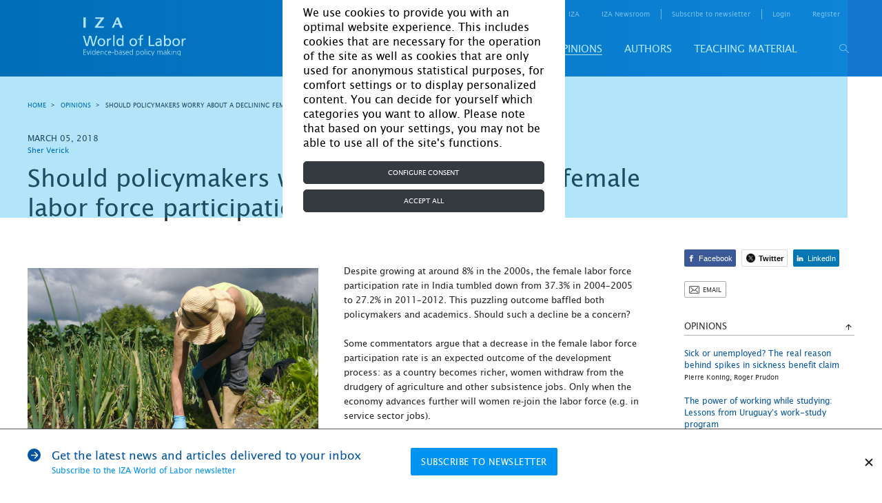

--- FILE ---
content_type: text/html; charset=UTF-8
request_url: https://wol.iza.org/opinions/should-policymakers-worry-about-a-declining-female-labor-force-participation-rate
body_size: 89882
content:
<!DOCTYPE html>
<html lang="en-US">
<head>
    <meta http-equiv="content-type" content="text/html; charset="
    UTF-8">
    <meta name="viewport" content="width=device-width, initial-scale=1, maximum-scale=1, user-scalable=no"/>
    <!--[if IE]>
    <meta http-equiv="X-UA-Compatible" content="IE=edge,chrome=1"/>
    <meta http-equiv="cleartype" content="on"/>
    <![endif]-->
    <meta name="HandheldFriendly" content="true"/>
    <meta name="csrf-param" content="_csrf-frontend">
    <meta name="csrf-token" content="ijNhr5YRC9EdXcad2r5JAt-OrF3v3l_xurU4mw3HElO8ZgLZ2FJq51Mz99ntzQFJl-z_aoqwPrTi13OjUpR0EQ==">
    <title id="title-document">Should policymakers worry about a declining female labor force participation rate?</title>
    <link rel="apple-touch-icon" sizes="57x57" href="/images/favicon/apple-icon-57x57.png">
    <link rel="apple-touch-icon" sizes="60x60" href="/images/favicon/apple-icon-60x60.png">
    <link rel="apple-touch-icon" sizes="72x72" href="/images/favicon/apple-icon-72x72.png">
    <link rel="apple-touch-icon" sizes="76x76" href="/images/favicon/apple-icon-76x76.png">
    <link rel="apple-touch-icon" sizes="114x114" href="/images/favicon/apple-icon-114x114.png">
    <link rel="apple-touch-icon" sizes="120x120" href="/images/favicon/apple-icon-120x120.png">
    <link rel="apple-touch-icon" sizes="144x144" href="/images/favicon/apple-icon-144x144.png">
    <link rel="apple-touch-icon" sizes="152x152" href="/images/favicon/apple-icon-152x152.png">
    <link rel="apple-touch-icon" sizes="180x180" href="/images/favicon/apple-icon-180x180.png">
    <link rel="icon" type="image/png" sizes="192x192" href="/images/favicon/android-icon-192x192.png">
    <link rel="icon" type="image/png" sizes="32x32" href="/images/favicon/favicon-32x32.png">
    <link rel="icon" type="image/png" sizes="96x96" href="/images/favicon/favicon-96x96.png">
    <link rel="icon" type="image/png" sizes="16x16" href="/images/favicon/favicon-16x16.png">
    <link rel="manifest" href="/images/favicon/manifest.json">
    <!--    <link rel="stylesheet" href="https://cdn.jsdelivr.net/npm/bootstrap@4.5.3/dist/css/bootstrap.min.css" integrity="sha384-TX8t27EcRE3e/ihU7zmQxVncDAy5uIKz4rEkgIXeMed4M0jlfIDPvg6uqKI2xXr2" crossorigin="anonymous">-->
    <!--    <link rel="stylesheet" href="https://cdn.jsdelivr.net/npm/bootstrap@4.5.3/dist/css/bootstrap.min.css" integrity="sha384-TX8t27EcRE3e/ihU7zmQxVncDAy5uIKz4rEkgIXeMed4M0jlfIDPvg6uqKI2xXr2" crossorigin="anonymous">-->
    <meta name="msapplication-TileColor" content="#ffffff">
    <meta name="msapplication-TileImage" content="/images/favicon/ms-icon-144x144.png">
    <meta name="theme-color" content="#ffffff">
    <script type="text/javascript" async defer
            src="https://apis.google.com/js/platform.js?publisherid=116017394173863766515"></script>
    <script async="" src="https://www.googletagmanager.com/gtag/js?id=GTM-5K3G23"></script>
    <meta name="twitter:card" content="summary_large_image">
<meta name="twitter:site" content="@izaworldoflabor">
<meta name="twitter:title" content="Should policymakers worry about a declining female labor force participation rate?">
<meta name="twitter:description" content="Policymakers should worry about gender disparities in female labor force participations rates, not just a declining trend.">
<meta name="twitter:image" content="https://wol.iza.org/uploads/opinions/ctqCZhXAg.jpg">
<meta property="og:title" content="Should policymakers worry about a declining female labor force participation rate?">
<meta property="og:image" content="https://wol.iza.org/uploads/opinions/ctqCZhXAg.jpg">
<meta property="og:type" content="article">
<link href="/css/site.css" rel="stylesheet">
<link href="/css/bootstrap-custom.min.css" rel="stylesheet">    <script type="application/javascript">
        function acceptGA() {
            window.dataLayer = window.dataLayer || [];

            function gtag() {
                dataLayer.push(arguments);
            }

            gtag('js', new Date());
            gtag('config', 'GTM-5K3G23');
            <!-- Google Tag Manager -->
            // (function(w,d,s,l,i){w[l]=w[l]||[];w[l].push({'gtm.start':
            //         new Date().getTime(),event:'gtm.js'});var f=d.getElementsByTagName(s)[0],
            //     j=d.createElement(s),dl=l!='dataLayer'?'&l='+l:'';j.async=true;j.src=
            //     'https://www.googletagmanager.com/gtm.js?id='+i+dl;f.parentNode.insertBefore(j,f);
            // })(window,document,'script','dataLayer','GTM-5K3G23');
            <!-- End Google Tag Manager -->
        }

        function declineGA() {

        }
    </script>
</head>
<body>


<div id="cookie-bar"
     style="display: none; position: fixed; inset: 0px; background-color: rgba(0, 170, 238, 0.3); z-index: 9000;">
    <div style="display: flex; height: 100%; width: 100%; justify-items: center; align-items: center;">
        <div class="container col-10 col-sm-6 col-md-6 col-lg-5 col-xl-4" style="background-color: white;">
            <div class="row">
                <div id="cookiebar" style="display: block">
                    <div class="container">
                        <div class="row justify-content-center">
                            <div class="col-12 mt-2"
                                 style="font-size: 16px !important; color: black !important; margin-top: 0.5rem;">
                                We use cookies to provide you with an optimal website experience. This includes cookies
                                that are necessary for the operation of the site as well as cookies that are only used
                                for anonymous statistical purposes, for comfort settings or to display personalized
                                content. You can decide for yourself which categories you want to allow. Please note
                                that based on your settings, you may not be able to use all of the site's functions.
                            </div>

                            <div class="col-12 mt-3 mb-2"
                                 style="margin-top: 1rem!important; margin-bottom: 0.5rem!important;">
                                <button type="button" class="btn btn-dark btn-block" data-toggle="modal"
                                        data-target="#configureCookieConsent" tabindex="1"
                                        style="color: #fff; background-color: #343a40; border-color: #343a40; display: block; width: 100%;">
                                    Configure consent
                                </button>
                            </div>

                            <div class="col-12 mb-2" style="margin-bottom: 0.5rem!important;">
                                <button id="acceptAllbtn" type="button" class="btn btn-dark btn-block"
                                        onclick="acceptAll()" tabindex="2"
                                        style="color: #fff; background-color: #343a40; border-color: #343a40; display: block; width: 100%;">
                                    Accept all
                                </button>
                            </div>
                        </div>
                    </div>
                </div>
            </div>

            <div class="modal fade" data-keyboard="false" data-backdrop="static" id="configureCookieConsent"
                 tabindex="-1" role="dialog" aria-labelledby="modalTitle" aria-hidden="true">
                <div class="modal-dialog" role="document">
                    <div class="modal-content">
                        <div class="modal-header justify-content-center">
                            <h5 class="modal-title" id="modalTitle" style="font-size: 16px">Cookie settings</h5>
                        </div>

                        <div class="modal-body">
                            <div class="form-check" id="necessary">
                                <input class="form-check-input" checked="" disabled="" type="checkbox"
                                       id="necessaryCheck">
                                <span class="checkbox-icon-wrapper">
                                    <svg class="svg-inline--fa fa-check fa-w-16 checkbox-icon fa-fw" aria-hidden="true"
                                         focusable="false" data-prefix="fas" data-icon="check" role="img"
                                         xmlns="http://www.w3.org/2000/svg" viewBox="0 0 512 512" data-fa-i2svg=""><path
                                            fill="currentColor"
                                            d="M173.898 439.404l-166.4-166.4c-9.997-9.997-9.997-26.206 0-36.204l36.203-36.204c9.997-9.998 26.207-9.998 36.204 0L192 312.69 432.095 72.596c9.997-9.997 26.207-9.997 36.204 0l36.203 36.204c9.997 9.997 9.997 26.206 0 36.204l-294.4 294.401c-9.998 9.997-26.207 9.997-36.204-.001z"></path></svg>
                                    <!-- <span class="checkbox-icon fas fa-fw fa-check"></span> Font Awesome fontawesome.com -->
                                </span>
                                <label class="form-check-label" for="necessaryCheck"
                                       style="font-size: 16px !important; color: black;">
                                    Necessary
                                </label>
                            </div>
                            <p>These necessary cookies are required to activate the core functionality of the website.
                                An opt-out from these technologies is not available.</p>
                            <div class="collapse-box">
                                <div class="collapse-group">
                                    <div class="collapse-group">
                                        <a href="#grecaptcha" aria-controls="collapseLaravel" data-toggle="collapse"
                                           aria-expanded="false">
                                            <span style="font-size: 16px;">_GRECAPTCHA</span>
                                        </a>
                                        <div id="grecaptcha" class="collapse">
                                            <div class="card-block">
                                                This is a functional cookie, which protects our site from spam enquiries
                                                on subscription and registration forms. Duration - session
                                            </div>
                                        </div>
                                    </div>
                                    <a href="#csrfFrontend" aria-controls="collapseCB" data-toggle="collapse"
                                       aria-expanded="false">
                                        <span style="font-size: 16px;">_csrf-frontend</span>
                                    </a>
                                    <div id="csrfFrontend" class="collapse">
                                        <div class="card-block">
                                            Protection from csrf attacks. Contains a token that stores encoded
                                            information about user. This cookie is destroyed after browser is closed
                                        </div>
                                    </div>
                                </div>

                                <div class="collapse-group">
                                    <a href="#closeSubscribe" aria-controls="collapseXsrf" data-toggle="collapse"
                                       aria-expanded="false">
                                        <span style="font-size: 16px;">close_subscribe</span>
                                    </a>
                                    <div id="closeSubscribe" class="collapse">
                                        <div class="card-block">
                                            Contains information that user will not see a news subscription popup.
                                            Expirey: One month
                                        </div>
                                    </div>
                                </div>

                                <div class="collapse-group">
                                    <a href="#cookiesNotice" aria-controls="collapseXsrf" data-toggle="collapse"
                                       aria-expanded="false">
                                        <span style="font-size: 16px;">cookies_notice</span>
                                    </a>
                                    <div id="cookiesNotice" class="collapse">
                                        <div class="card-block">
                                            Contains information about cookies on this website, including web analysis
                                            cookies. Expirey: One month
                                        </div>
                                    </div>
                                </div>

                                <div class="collapse-group">
                                    <a href="#advancedFrontend" aria-controls="collapseXsrf" data-toggle="collapse"
                                       aria-expanded="false">
                                        <span style="font-size: 16px;">advanced-frontend</span>
                                    </a>
                                    <div id="advancedFrontend" class="collapse">
                                        <div class="card-block">
                                            Internal cookie which is used to define user in system, login functional in
                                            user’s account. Expires after current browser session
                                        </div>
                                    </div>
                                </div>

                                <div class="collapse-group">
                                    <a href="#identityFrontend" aria-controls="collapseXsrf" data-toggle="collapse"
                                       aria-expanded="false">
                                        <span style="font-size: 16px;">_identity-frontend</span>
                                    </a>
                                    <div id="identityFrontend" class="collapse">
                                        <div class="card-block">
                                            Internal cookie which is used for currently logged user to identify user in
                                            system. Expirey: One month
                                        </div>
                                    </div>
                                </div>
                            </div>
                            <hr class="mt-4">
                            <div class="form-check">
                                <input id="analytics" class="form-check-input" type="checkbox">
                                <span class="checkbox-icon-wrapper">
                                    <svg class="svg-inline--fa fa-check fa-w-16 checkbox-icon fa-fw" aria-hidden="true"
                                         focusable="false" data-prefix="fas" data-icon="check" role="img"
                                         xmlns="http://www.w3.org/2000/svg" viewBox="0 0 512 512" data-fa-i2svg=""><path
                                            fill="currentColor"
                                            d="M173.898 439.404l-166.4-166.4c-9.997-9.997-9.997-26.206 0-36.204l36.203-36.204c9.997-9.998 26.207-9.998 36.204 0L192 312.69 432.095 72.596c9.997-9.997 26.207-9.997 36.204 0l36.203 36.204c9.997 9.997 9.997 26.206 0 36.204l-294.4 294.401c-9.998 9.997-26.207 9.997-36.204-.001z"></path></svg>
                                    <!-- <span class="checkbox-icon fas fa-fw fa-check"></span> Font Awesome fontawesome.com -->
                                </span>
                                <label class="form-check-label" for="analytics"
                                       style="font-size: 16px !important; color: black;">
                                    Analytics
                                </label>
                            </div>
                            <p>In order to further improve our offer and our website, we collect anonymous data for
                                statistics and analyses. With the help of these cookies we can, for example, determine
                                the number of visitors and the effect of certain pages on our website and optimize our
                                content.</p>
                            <div class="collapse-box">
                                <div class="collapse-group">
                                    <a href="#ga" aria-controls="collapseGa" data-toggle="collapse"
                                       aria-expanded="false">
                                        <span style="font-size: 16px;">ga</span>
                                    </a>
                                    <div id="ga" class="collapse">
                                        <div class="card-block">
                                            Google Analytics
                                        </div>
                                    </div>
                                </div>
                            </div>
                        </div>

                        <div class="modal-footer">
                            <div class="link-group" style="font-size: 16px !important;">
                                <!--<a href="./imprint">Imprint</a> |--> <a href="./privacy-and-cookie-policy">Privacy
                                Policy</a>
                            </div>

                            <button type="button" class="btn" data-dismiss="modal" onclick="acceptDialog()" style="color: #3c3c3b;
    display: inline-block;
    font-weight: 600;
    text-align: center;
    vertical-align: middle;
    user-select: none;
    background-color: transparent;
    border: 1px solid transparent;
    padding: 0.375rem 0.75rem;
    font-size: 1rem;
    line-height: 1.5;
    border-radius: 0.25rem;
    transition: color .15s ease-in-out,background-color .15s ease-in-out,border-color .15s ease-in-out,box-shadow .15s ease-in-out;">
                                Accept
                            </button>
                        </div>
                    </div>
                </div>
            </div>
        </div>
    </div>
</div>

<div class="holder">

    <div class="overlay js-tab-hidden"></div>

    <div class="wrapper">

        <main class="content">
            <header class="header header-desktop">
    <div class="container">
        <a href="/" class="logo-main">
            <img src="/uploads/settings/logo/logo-main.svg" alt="">        </a>
        <div class="header-content">
            <div class="header-top">
                <nav class="screen_reader_nav">
                    <ul class="screen_reader_link_menu">
                        <li>
                            <a href="#screen_reader_content" class="screen_reader_btn">Skip to main content</a>
                        </li>
                    </ul>
                </nav>
                <nav class="header-menu-top">
    <ul class="header-menu-top-list"><li class="item has-drop"><a href="#">For media</a><ul class="submenu"><li class="item"><a href="/find-a-topic-spokesperson">Find a topic spokesperson</a></li></ul></li><li class=""><a href="https://wol.iza.org/for-contributors">for contributors</a></li><li class="about"><a href="https://wol.iza.org/about"> about</a></li><li class=""><a href="https://wol.iza.org/contact">contact</a></li><li class=""><a href="https://www.iza.org/en" target="blank">IZA</a></li><li class=""><a href="https://newsroom.iza.org/en/" target="blank">IZA Newsroom</a></li><li class="subscribe-link"><a href="https://wol.iza.org/register">subscribe to newsletter</a></li></ul></nav>                <div class="login-registration">
        <ul class="login-registration-list">
        <li class="dropdown dropdown-login">
            <a href="#" class="dropdown-link">Login</a>
<div class="dropdown-widget drop-content">
    <form id="w0" action="/site/login" method="post">
<input type="hidden" name="_csrf-frontend" value="ijNhr5YRC9EdXcad2r5JAt-OrF3v3l_xurU4mw3HElO8ZgLZ2FJq51Mz99ntzQFJl-z_aoqwPrTi13OjUpR0EQ==">        <div class="form-line">
            <div class="form-item field-loginform-email required">
<label class="control-label" for="loginform-email">Email</label>
<input type="text" id="loginform-email" class="form-control" name="LoginForm[email]" aria-required="true">

<p class="help-block help-block-error"></p>
</div>        </div>
        <div class="form-line">
            <div class="form-item field-loginform-password required">
<label class="control-label" for="loginform-password">Password</label>
<input type="password" id="loginform-password" class="form-control" name="LoginForm[password]" aria-required="true">

<p class="help-block help-block-error"></p>
</div>        </div>
        <div class="buttons">
            <button type="submit" class="btn-blue" name="login-button">Login</button>            <a class="forgot-link" href="/reset">forgot your password?</a>        </div>
        <div class="form-group field-loginform-rememberme">
<div class="checkbox">
<label for="loginform-rememberme">
<input type="hidden" name="LoginForm[rememberMe]" value="0"><input type="checkbox" id="loginform-rememberme" name="LoginForm[rememberMe]" value="1" checked>
Remember Me
</label>
<p class="help-block help-block-error"></p>

</div>
</div>    </form></div>
        </li>
        <li class="hide-mobile">
            <a href="/register">register</a>
        </li>
    </ul>
    </div>
            </div>
            <div id="header-bottom-panel" class="header-bottom">
                <nav class="header-menu-bottom">
    <div class="header-menu-bottom-list"><div class="item"><a href="https://wol.iza.org/articles">Articles</a><div class="submenu"><div class="item"><a href="https://wol.iza.org/subject-areas/program-evaluation">Program evaluation</a><div class="submenu"><div class="item"><a href="https://wol.iza.org/subject-areas/occupational-and-classroom-training">Occupational and classroom training</a></div><div class="item"><a href="https://wol.iza.org/subject-areas/wage-subsidies-and-in-work-benefits">Wage subsidies and in-work benefits</a></div><div class="item"><a href="https://wol.iza.org/subject-areas/counseling-sanctioning-and-monitoring">Counseling, sanctioning, and monitoring</a></div><div class="item"><a href="https://wol.iza.org/subject-areas/micro-credits-and-start-up-subsidies">Micro-credits and start-up subsidies</a></div><div class="item"><a href="https://wol.iza.org/subject-areas/child-care-support-early-childhood-education-and-schooling">Child-care support, early childhood education, and schooling</a></div></div></div><div class="item"><a href="https://wol.iza.org/subject-areas/behavioral-and-personnel-economics">Behavioral and personnel economics</a><div class="submenu"><div class="item"><a href="https://wol.iza.org/subject-areas/pay-and-incentives">Pay and incentives</a></div><div class="item"><a href="https://wol.iza.org/subject-areas/organization-and-hierarchies">Organization and hierarchies</a></div><div class="item"><a href="https://wol.iza.org/subject-areas/human-resource-management-practices">Human resource management practices</a></div></div></div><div class="item"><a href="https://wol.iza.org/subject-areas/migration-and-ethnicity">Migration and ethnicity</a><div class="submenu"><div class="item"><a href="https://wol.iza.org/subject-areas/labor-mobility">Labor mobility</a></div><div class="item"><a href="https://wol.iza.org/subject-areas/performance-of-migrants">Performance of migrants</a></div><div class="item"><a href="https://wol.iza.org/subject-areas/implications-of-migration">Implications of migration</a></div><div class="item"><a href="https://wol.iza.org/subject-areas/migration-policy">Migration policy</a></div></div></div><div class="item"><a href="https://wol.iza.org/subject-areas/labor-markets-and-institutions">Labor markets and institutions</a><div class="submenu"><div class="item"><a href="https://wol.iza.org/subject-areas/wage-setting">Wage setting</a></div><div class="item"><a href="https://wol.iza.org/subject-areas/insurance-policies">Insurance policies</a></div><div class="item"><a href="https://wol.iza.org/subject-areas/redistribution-policies">Redistribution policies</a></div><div class="item"><a href="https://wol.iza.org/subject-areas/labor-market-regulation">Labor market regulation</a></div><div class="item"><a href="https://wol.iza.org/subject-areas/entrepreneurship">Entrepreneurship</a></div></div></div><div class="item"><a href="https://wol.iza.org/subject-areas/transition-and-emerging-economies">Transition and emerging economies</a><div class="submenu"><div class="item"><a href="https://wol.iza.org/subject-areas/labor-supply-and-demand">Labor supply and demand</a></div><div class="item"><a href="https://wol.iza.org/subject-areas/gender-issues">Gender issues</a></div><div class="item"><a href="https://wol.iza.org/subject-areas/demographic-change-and-migration">Demographic change and migration</a></div><div class="item"><a href="https://wol.iza.org/subject-areas/institutions-policies-and-labor-market-outcomes">Institutions, policies, and labor market outcomes</a></div></div></div><div class="item"><a href="https://wol.iza.org/subject-areas/development">Development</a><div class="submenu"><div class="item"><a href="https://wol.iza.org/subject-areas/active-labor-market-programs">Active labor market programs</a></div><div class="item"><a href="https://wol.iza.org/subject-areas/microfinance-and-financial-regulations">Microfinance and financial regulations</a></div><div class="item"><a href="https://wol.iza.org/subject-areas/technological-change">Technological change</a></div><div class="item"><a href="https://wol.iza.org/subject-areas/social-insurance">Social insurance</a></div><div class="item"><a href="https://wol.iza.org/subject-areas/skills-and-training-programs">Skills and training programs</a></div></div></div><div class="item"><a href="https://wol.iza.org/subject-areas/environment">Environment</a></div><div class="item"><a href="https://wol.iza.org/subject-areas/education-and-human-capital">Education and human capital</a><div class="submenu"><div class="item"><a href="https://wol.iza.org/subject-areas/economic-returns-to-education">Economic returns to education</a></div><div class="item"><a href="https://wol.iza.org/subject-areas/social-returns-to-education">Social returns to education</a></div><div class="item"><a href="https://wol.iza.org/subject-areas/schooling-and-higher-education">Schooling and higher education</a></div><div class="item"><a href="https://wol.iza.org/subject-areas/vocational-education-training-skills-and-lifelong-learning">Vocational education, training skills, and lifelong learning</a></div></div></div><div class="item"><a href="https://wol.iza.org/subject-areas/demography-family-and-gender">Demography, family, and gender</a><div class="submenu"><div class="item"><a href="https://wol.iza.org/subject-areas/demography">Demography</a></div><div class="item"><a href="https://wol.iza.org/subject-areas/family">Family</a></div><div class="item"><a href="https://wol.iza.org/subject-areas/gender">Gender</a></div><div class="item"><a href="https://wol.iza.org/subject-areas/health">Health</a></div></div></div><div class="item"><a href="https://wol.iza.org/subject-areas/data-and-methods">Data and methods</a><div class="submenu"><div class="item"><a href="https://wol.iza.org/subject-areas/data">Data</a></div><div class="item"><a href="https://wol.iza.org/subject-areas/methods">Methods</a></div></div></div><div class="item"><a href="https://wol.iza.org/subject-areas/country-labor-markets">Country labor markets</a></div><div class="item"><a href="https://wol.iza.org/articles">View all articles</a></div></div></div><div class="item"><a href="https://wol.iza.org/key-topics">Key topics</a><div class="submenu"><div class="item"><a href="https://wol.iza.org/key-topics/ten-years-iza-wol">10 years of IZA World of Labor</a></div><div class="item"><a href="https://wol.iza.org/key-topics/country-labor-markets">Country labor markets</a></div><div class="item"><a href="https://wol.iza.org/key-topics/youth-unemployment">Youth unemployment</a></div><div class="item"><a href="https://wol.iza.org/key-topics/how-should-governments-manage-recessions">How should governments manage recessions?</a></div><div class="item"><a href="https://wol.iza.org/key-topics/workplace-discrimination">Workplace discrimination</a></div><div class="item"><a href="https://wol.iza.org/key-topics/aging-workforce-pensions-reform">The aging workforce and pensions reform</a></div><div class="item"><a href="https://wol.iza.org/key-topics/digitalization-and-big-data">Digital transformation, big data, and the future of work</a></div><div class="item"><a href="https://wol.iza.org/key-topics">View all</a></div></div></div><div class="item"><a href="https://wol.iza.org/opinions">Opinions</a></div><div class="item"><a href="https://wol.iza.org/authors">Authors</a></div><div class="item"><a href="https://wol.iza.org/chapters">Teaching material</a></div></div></nav>                <button id="header-search-button" type="button" class="search-button">
                    <span class="icon-search"></span>
                </button>
                
<div id="search-block" class="search">
    <div class="search-top">
        <form id="w1" class="header-search-form" action="/search" method="post">
<input type="hidden" name="_csrf-frontend" value="ijNhr5YRC9EdXcad2r5JAt-OrF3v3l_xurU4mw3HElO8ZgLZ2FJq51Mz99ntzQFJl-z_aoqwPrTi13OjUpR0EQ==">        <div class="search-holder">
            <div class="form-group field-advancedsearchform-search_phrase required">
<label class="control-label" for="advancedsearchform-search_phrase"></label>
<input type="text" id="advancedsearchform-search_phrase" class="header-search-input" name="AdvancedSearchForm[search_phrase]" placeholder="Your search term..." autocomplete="off" autofocus="autofocus" aria-required="true">

<div class="help-block"></div>
</div>            <button type="submit" class="form-search-button"><span class="icon-search"></span></button>        </div>
        </form>        <div class="header-search-dropdown"></div>
    </div>
    <div class="search-bottom">
        <a href="/search/advanced">advanced search</a>
    </div>
    <span id="close-search-button" class="close-button">&times;</span>
</div>
            </div>
        </div>
    </div>
</header>

            <header class="header header-mobile">
    <div class="header-top">
        <a href="/" class="logo-main">
            <img src="/uploads/settings/logo/logo-main.svg" alt="">        </a>
        
<div class="mobile-login drop-content">
    <div class="btn-mobile-icon btn-mobile-login-close"><span class="icon-cross dark"></span></div>
    
<div class="login-registration">
        <ul class="login-registration-list mobile">
        <li class="dropdown dropdown-login">
            <a href="#" class="dropdown-link">Login</a>
<div class="dropdown-widget drop-content">
    <form id="w2" action="/site/login" method="post">
<input type="hidden" name="_csrf-frontend" value="ijNhr5YRC9EdXcad2r5JAt-OrF3v3l_xurU4mw3HElO8ZgLZ2FJq51Mz99ntzQFJl-z_aoqwPrTi13OjUpR0EQ==">        <div class="form-line">
            <div class="form-item field-loginform-email required">
<label class="control-label" for="loginform-email">Email</label>
<input type="text" id="loginform-email" class="form-control" name="LoginForm[email]" aria-required="true">

<p class="help-block help-block-error"></p>
</div>        </div>
        <div class="form-line">
            <div class="form-item field-loginform-password required">
<label class="control-label" for="loginform-password">Password</label>
<input type="password" id="loginform-password" class="form-control" name="LoginForm[password]" aria-required="true">

<p class="help-block help-block-error"></p>
</div>        </div>
        <div class="buttons">
            <button type="submit" class="btn-blue" name="login-button">Login</button>            <a class="forgot-link" href="/reset">forgot your password?</a>        </div>
        <div class="form-group field-loginform-rememberme">
<div class="checkbox">
<label for="loginform-rememberme">
<input type="hidden" name="LoginForm[rememberMe]" value="0"><input type="checkbox" id="loginform-rememberme" name="LoginForm[rememberMe]" value="1" checked>
Remember Me
</label>
<p class="help-block help-block-error"></p>

</div>
</div>    </form></div>
        </li>
        <li class="dropdown dropdown-login">
            <a href="#" class="mobile-dropdown-link dropdown-link">register</a>
            <div class="dropdown-widget">
                <form id="w3" action="/register" method="post">
<input type="hidden" name="_csrf-frontend" value="ijNhr5YRC9EdXcad2r5JAt-OrF3v3l_xurU4mw3HElO8ZgLZ2FJq51Mz99ntzQFJl-z_aoqwPrTi13OjUpR0EQ==">                <div class="form-line">
                    <div class="form-item field-signuppopupform-first_name required">
<label class="control-label" for="signuppopupform-first_name">First Name</label>
<input type="text" id="signuppopupform-first_name" class="form-control" name="SignupPopupForm[first_name]" aria-required="true">

<p class="help-block help-block-error"></p>
</div>                </div>
                <div class="form-line">
                    <div class="form-item field-signuppopupform-last_name required">
<label class="control-label" for="signuppopupform-last_name">Last Name</label>
<input type="text" id="signuppopupform-last_name" class="form-control" name="SignupPopupForm[last_name]" aria-required="true">

<p class="help-block help-block-error"></p>
</div>                </div>
                <div class="form-line">
                    <div class="form-item field-signuppopupform-email required">
<label class="control-label" for="signuppopupform-email">Email</label>
<input type="text" id="signuppopupform-email" class="form-control" name="SignupPopupForm[email]" aria-required="true">

<p class="help-block help-block-error"></p>
</div>                </div>
                <div class="form-line">
                    <div class="form-item field-signuppopupform-confirm_email required">
<label class="control-label" for="signuppopupform-confirm_email">re-type your email address</label>
<input type="text" id="signuppopupform-confirm_email" class="form-control" name="SignupPopupForm[confirm_email]" aria-required="true">

<p class="help-block help-block-error"></p>
</div>                </div>
                <div class="form-line">
                    <div class="form-item field-signuppopupform-password required">
<label class="control-label" for="signuppopupform-password">Password</label>
<input type="password" id="signuppopupform-password" class="form-control" name="SignupPopupForm[password]" aria-required="true">

<p class="help-block help-block-error"></p>
</div>                </div>
                <div class="form-line">
                    <div class="form-item field-signuppopupform-confirm_password required">
<label class="control-label" for="signuppopupform-confirm_password">re-type your password</label>
<input type="password" id="signuppopupform-confirm_password" class="form-control" name="SignupPopupForm[confirm_password]" aria-required="true">

<p class="help-block help-block-error"></p>
</div>                </div>
                <div class="title-checkboxes form-item">
                    <div class="label-holder">
                        <span class="label-text">areas of interest</span>
                    </div>
                    <div class="select-clear-all">
                        <span class="clear-all">Clear all</span>
                        <span class="select-all">Select all</span>
                        <div class="tooltip-dropdown dropdown left">
                            <div class="icon-question tooltip"></div>
                            <div class="tooltip-content drop-content">
                                <div class="icon-close"></div>
                                <p>Selecting your areas of interest helps us to better understand our audience.</p>
                            </div>
                        </div>
                    </div>
                </div>
                <div class="checkboxes-holder">
                    <div class="grid">
                        <div class="checkboxes">
                            <div class="grid-line four">
                                <div class="form-group field-signuppopupform-items">
<label class="control-label"></label>
<input type="hidden" name="SignupPopupForm[items]" value=""><div id="signuppopupform-items"><div class="grid-item"><div class="form-item"><label class="custom-checkbox"><input type="checkbox" name="SignupPopupForm[items][]" value="373"><span class="label-text">Program evaluation</span></label></div></div>
<div class="grid-item"><div class="form-item"><label class="custom-checkbox"><input type="checkbox" name="SignupPopupForm[items][]" value="379"><span class="label-text">Behavioral and personnel economics</span></label></div></div>
<div class="grid-item"><div class="form-item"><label class="custom-checkbox"><input type="checkbox" name="SignupPopupForm[items][]" value="383"><span class="label-text">Migration and ethnicity</span></label></div></div>
<div class="grid-item"><div class="form-item"><label class="custom-checkbox"><input type="checkbox" name="SignupPopupForm[items][]" value="388"><span class="label-text">Labor markets and institutions</span></label></div></div>
<div class="grid-item"><div class="form-item"><label class="custom-checkbox"><input type="checkbox" name="SignupPopupForm[items][]" value="394"><span class="label-text">Transition and emerging economies</span></label></div></div>
<div class="grid-item"><div class="form-item"><label class="custom-checkbox"><input type="checkbox" name="SignupPopupForm[items][]" value="399"><span class="label-text">Development</span></label></div></div>
<div class="grid-item"><div class="form-item"><label class="custom-checkbox"><input type="checkbox" name="SignupPopupForm[items][]" value="405"><span class="label-text">Environment</span></label></div></div>
<div class="grid-item"><div class="form-item"><label class="custom-checkbox"><input type="checkbox" name="SignupPopupForm[items][]" value="406"><span class="label-text">Education and human capital</span></label></div></div>
<div class="grid-item"><div class="form-item"><label class="custom-checkbox"><input type="checkbox" name="SignupPopupForm[items][]" value="411"><span class="label-text">Demography, family, and gender</span></label></div></div>
<div class="grid-item"><div class="form-item"><label class="custom-checkbox"><input type="checkbox" name="SignupPopupForm[items][]" value="416"><span class="label-text">Data and methods</span></label></div></div>
<div class="grid-item"><div class="form-item"><label class="custom-checkbox"><input type="checkbox" name="SignupPopupForm[items][]" value="449"><span class="label-text">Country labor markets</span></label></div></div></div>

<p class="help-block help-block-error"></p>
</div>                            </div>
                        </div>
                    </div>
                    <div class="form-line">
                        <div class="form-group field-signuppopupform-newsletter">
<div class="checkbox">
<label class="def-checkbox" for="signuppopupform-newsletter">
<input type="hidden" name="SignupPopupForm[newsletter]" value="0"><input type="checkbox" id="signuppopupform-newsletter" name="SignupPopupForm[newsletter]" value="1">
<span class="label-text">I would like to register for the IZA World of Labor newsletter</span>
</label>
<p class="help-block help-block-error"></p>

</div>
</div>                    </div>
                    <div class="form-line">
                        <div class="form-group field-signuppopupform-newsletter_interest">
<div class="checkbox">
<label class="def-checkbox" for="signuppopupform-newsletter_interest">
<input type="hidden" name="SignupPopupForm[newsletter_interest]" value="0"><input type="checkbox" id="signuppopupform-newsletter_interest" name="SignupPopupForm[newsletter_interest]" value="1">
<span class="label-text">I would like to register for the IZA World of Labor article alerts</span>
</label>
<p class="help-block help-block-error"></p>

</div>
</div>                    </div>
                    <div class="form-line">
                        <div class="form-item no-required field-signuppopupform-agree required">
<div class="checkbox">
<label class="def-checkbox" for="signuppopupform-agree">
<input type="hidden" name="SignupPopupForm[agree]" value="0"><input type="checkbox" id="signuppopupform-agree" name="SignupPopupForm[agree]" value="1">
<span class="label-text">I agree to the <a href="/terms-and-conditions">terms and conditions</a> and <a href="/privacy-and-cookie-policy">data usage policy</a></span>
</label>
<p class="help-block help-block-error"></p>

</div>
</div>                    </div>
                </div>

                <button type="submit" class="btn-blue" name="signup-button">Create Account</button>                </form>            </div>
        </li>
    </ul>
    </div></div>

<div class="mobile-search drop-content">
    <div class="btn-mobile-icon btn-mobile-search-close"><span class="icon-cross dark"></span></div>
    
<div id="search-block" class="search">
    <div class="search-top">
        <form id="w4" class="header-search-form" action="/search" method="post">
<input type="hidden" name="_csrf-frontend" value="ijNhr5YRC9EdXcad2r5JAt-OrF3v3l_xurU4mw3HElO8ZgLZ2FJq51Mz99ntzQFJl-z_aoqwPrTi13OjUpR0EQ==">        <div class="search-holder">
            <div class="form-group field-advancedsearchform-search_phrase required">
<label class="control-label" for="advancedsearchform-search_phrase"></label>
<input type="text" id="advancedsearchform-search_phrase" class="header-search-input" name="AdvancedSearchForm[search_phrase]" placeholder="Your search term..." autocomplete="off" autofocus="autofocus" aria-required="true">

<div class="help-block"></div>
</div>            <button type="submit" class="form-search-button"><span class="icon-search"></span></button>        </div>
        </form>        <div class="header-search-dropdown"></div>
    </div>
    <div class="search-bottom">
        <a href="/search/advanced">advanced search</a>
    </div>
    <span id="close-search-button" class="close-button">&times;</span>
</div>
</div>

<div class="mobile-menu drop-content">
    
<div id="search-block" class="search">
    <div class="search-top">
        <form id="w5" class="header-search-form" action="/search" method="post">
<input type="hidden" name="_csrf-frontend" value="ijNhr5YRC9EdXcad2r5JAt-OrF3v3l_xurU4mw3HElO8ZgLZ2FJq51Mz99ntzQFJl-z_aoqwPrTi13OjUpR0EQ==">        <div class="search-holder">
            <div class="form-group field-advancedsearchform-search_phrase required">
<label class="control-label" for="advancedsearchform-search_phrase"></label>
<input type="text" id="advancedsearchform-search_phrase" class="header-search-input" name="AdvancedSearchForm[search_phrase]" placeholder="Your search term..." autocomplete="off" autofocus="autofocus" aria-required="true">

<div class="help-block"></div>
</div>            <button type="submit" class="form-search-button"><span class="icon-search"></span></button>        </div>
        </form>        <div class="header-search-dropdown"></div>
    </div>
    <div class="search-bottom">
        <a href="/search/advanced">advanced search</a>
    </div>
    <span id="close-search-button" class="close-button">&times;</span>
</div>
    <div class="btn-mobile-login-show"></div>
    <div class="mobile-menu-top">
        <nav class="header-menu-top">
    <ul class="header-menu-top-list"><li class="item has-drop"><a href="#">For media</a><ul class="submenu"><li class="item"><a href="/find-a-topic-spokesperson">Find a topic spokesperson</a></li></ul></li><li class=""><a href="https://wol.iza.org/for-contributors">for contributors</a></li><li class="about"><a href="https://wol.iza.org/about"> about</a></li><li class=""><a href="https://wol.iza.org/contact">contact</a></li><li class=""><a href="https://www.iza.org/en" target="blank">IZA</a></li><li class=""><a href="https://newsroom.iza.org/en/" target="blank">IZA Newsroom</a></li><li class="subscribe-link"><a href="https://wol.iza.org/register">subscribe to newsletter</a></li></ul></nav>                <a href="" class="mobile-auth-button open-mobile-login"><span>login</span></a>
        <a href=""
           class="mobile-auth-button open-mobile-register"><span>register</span></a>
            </div>

    <div class="mobile-menu-section">
        <nav class="header-menu-bottom">
    <div class="header-menu-bottom-list"><div class="item"><a href="https://wol.iza.org/articles">Articles</a><div class="submenu"><div class="item"><a href="https://wol.iza.org/subject-areas/program-evaluation">Program evaluation</a><div class="submenu"><div class="item"><a href="https://wol.iza.org/subject-areas/occupational-and-classroom-training">Occupational and classroom training</a></div><div class="item"><a href="https://wol.iza.org/subject-areas/wage-subsidies-and-in-work-benefits">Wage subsidies and in-work benefits</a></div><div class="item"><a href="https://wol.iza.org/subject-areas/counseling-sanctioning-and-monitoring">Counseling, sanctioning, and monitoring</a></div><div class="item"><a href="https://wol.iza.org/subject-areas/micro-credits-and-start-up-subsidies">Micro-credits and start-up subsidies</a></div><div class="item"><a href="https://wol.iza.org/subject-areas/child-care-support-early-childhood-education-and-schooling">Child-care support, early childhood education, and schooling</a></div></div></div><div class="item"><a href="https://wol.iza.org/subject-areas/behavioral-and-personnel-economics">Behavioral and personnel economics</a><div class="submenu"><div class="item"><a href="https://wol.iza.org/subject-areas/pay-and-incentives">Pay and incentives</a></div><div class="item"><a href="https://wol.iza.org/subject-areas/organization-and-hierarchies">Organization and hierarchies</a></div><div class="item"><a href="https://wol.iza.org/subject-areas/human-resource-management-practices">Human resource management practices</a></div></div></div><div class="item"><a href="https://wol.iza.org/subject-areas/migration-and-ethnicity">Migration and ethnicity</a><div class="submenu"><div class="item"><a href="https://wol.iza.org/subject-areas/labor-mobility">Labor mobility</a></div><div class="item"><a href="https://wol.iza.org/subject-areas/performance-of-migrants">Performance of migrants</a></div><div class="item"><a href="https://wol.iza.org/subject-areas/implications-of-migration">Implications of migration</a></div><div class="item"><a href="https://wol.iza.org/subject-areas/migration-policy">Migration policy</a></div></div></div><div class="item"><a href="https://wol.iza.org/subject-areas/labor-markets-and-institutions">Labor markets and institutions</a><div class="submenu"><div class="item"><a href="https://wol.iza.org/subject-areas/wage-setting">Wage setting</a></div><div class="item"><a href="https://wol.iza.org/subject-areas/insurance-policies">Insurance policies</a></div><div class="item"><a href="https://wol.iza.org/subject-areas/redistribution-policies">Redistribution policies</a></div><div class="item"><a href="https://wol.iza.org/subject-areas/labor-market-regulation">Labor market regulation</a></div><div class="item"><a href="https://wol.iza.org/subject-areas/entrepreneurship">Entrepreneurship</a></div></div></div><div class="item"><a href="https://wol.iza.org/subject-areas/transition-and-emerging-economies">Transition and emerging economies</a><div class="submenu"><div class="item"><a href="https://wol.iza.org/subject-areas/labor-supply-and-demand">Labor supply and demand</a></div><div class="item"><a href="https://wol.iza.org/subject-areas/gender-issues">Gender issues</a></div><div class="item"><a href="https://wol.iza.org/subject-areas/demographic-change-and-migration">Demographic change and migration</a></div><div class="item"><a href="https://wol.iza.org/subject-areas/institutions-policies-and-labor-market-outcomes">Institutions, policies, and labor market outcomes</a></div></div></div><div class="item"><a href="https://wol.iza.org/subject-areas/development">Development</a><div class="submenu"><div class="item"><a href="https://wol.iza.org/subject-areas/active-labor-market-programs">Active labor market programs</a></div><div class="item"><a href="https://wol.iza.org/subject-areas/microfinance-and-financial-regulations">Microfinance and financial regulations</a></div><div class="item"><a href="https://wol.iza.org/subject-areas/technological-change">Technological change</a></div><div class="item"><a href="https://wol.iza.org/subject-areas/social-insurance">Social insurance</a></div><div class="item"><a href="https://wol.iza.org/subject-areas/skills-and-training-programs">Skills and training programs</a></div></div></div><div class="item"><a href="https://wol.iza.org/subject-areas/environment">Environment</a></div><div class="item"><a href="https://wol.iza.org/subject-areas/education-and-human-capital">Education and human capital</a><div class="submenu"><div class="item"><a href="https://wol.iza.org/subject-areas/economic-returns-to-education">Economic returns to education</a></div><div class="item"><a href="https://wol.iza.org/subject-areas/social-returns-to-education">Social returns to education</a></div><div class="item"><a href="https://wol.iza.org/subject-areas/schooling-and-higher-education">Schooling and higher education</a></div><div class="item"><a href="https://wol.iza.org/subject-areas/vocational-education-training-skills-and-lifelong-learning">Vocational education, training skills, and lifelong learning</a></div></div></div><div class="item"><a href="https://wol.iza.org/subject-areas/demography-family-and-gender">Demography, family, and gender</a><div class="submenu"><div class="item"><a href="https://wol.iza.org/subject-areas/demography">Demography</a></div><div class="item"><a href="https://wol.iza.org/subject-areas/family">Family</a></div><div class="item"><a href="https://wol.iza.org/subject-areas/gender">Gender</a></div><div class="item"><a href="https://wol.iza.org/subject-areas/health">Health</a></div></div></div><div class="item"><a href="https://wol.iza.org/subject-areas/data-and-methods">Data and methods</a><div class="submenu"><div class="item"><a href="https://wol.iza.org/subject-areas/data">Data</a></div><div class="item"><a href="https://wol.iza.org/subject-areas/methods">Methods</a></div></div></div><div class="item"><a href="https://wol.iza.org/subject-areas/country-labor-markets">Country labor markets</a></div><div class="item"><a href="https://wol.iza.org/articles">View all articles</a></div></div></div><div class="item"><a href="https://wol.iza.org/key-topics">Key topics</a><div class="submenu"><div class="item"><a href="https://wol.iza.org/key-topics/ten-years-iza-wol">10 years of IZA World of Labor</a></div><div class="item"><a href="https://wol.iza.org/key-topics/country-labor-markets">Country labor markets</a></div><div class="item"><a href="https://wol.iza.org/key-topics/youth-unemployment">Youth unemployment</a></div><div class="item"><a href="https://wol.iza.org/key-topics/how-should-governments-manage-recessions">How should governments manage recessions?</a></div><div class="item"><a href="https://wol.iza.org/key-topics/workplace-discrimination">Workplace discrimination</a></div><div class="item"><a href="https://wol.iza.org/key-topics/aging-workforce-pensions-reform">The aging workforce and pensions reform</a></div><div class="item"><a href="https://wol.iza.org/key-topics/digitalization-and-big-data">Digital transformation, big data, and the future of work</a></div><div class="item"><a href="https://wol.iza.org/key-topics">View all</a></div></div></div><div class="item"><a href="https://wol.iza.org/opinions">Opinions</a></div><div class="item"><a href="https://wol.iza.org/authors">Authors</a></div><div class="item"><a href="https://wol.iza.org/chapters">Teaching material</a></div></div></nav>    </div>
</div>

<div class="header-mobile-buttons">
    <div class="custom-dropdown">
        <div class="btn-mobile-icon btn-mobile-menu-show">
            <span class="icon-burger"><span></span></span>
        </div>
    </div>
</div>

    </div>
</header>


            

<div class="container single-post-page">
    <div class="article-head-holder">
        <div class="article-head">
            <div class="breadcrumbs">
                <ul class="breadcrumbs-list"><li><a href="/">Home</a></li>
<li><a href="/opinions">Opinions</a></li>
<li class="active">Should policymakers worry about a declining female labor force participation rate?</li>
</ul>            </div>
           <div class="mobile-filter-holder custom-tabs-holder">
                <ul class="mobile-filter-list">
                    <li><a href="" class="js-widget">Opinions</a></li>
                    <li><a href="" class="js-widget">Videos</a></li>
                </ul>
                <div class="mobile-filter-items custom-tabs">
                    <div class="tab-item js-tab-hidden expand-more">
                        <ul class="sidebar-news-list">
                                                        <li>
                                <h3>
                                   <a href="/opinions/sick-or-unemployed">Sick or unemployed? The real reason behind spikes in sickness benefit claim</a>                                </h3>
                                <div class="writers">
                                    <a href="https://www.iza.org/person/2311">Pierre Koning</a>, <a href="https://www.rogerprudon.com/">Roger Prudon</a>                                </div>
                            </li>
                                                        <li>
                                <h3>
                                   <a href="/opinions/power-of-working-while-studying">The power of working while studying: Lessons from Uruguay’s work-study program</a>                                </h3>
                                <div class="writers">
                                    <a href="https://www.tilburguniversity.edu/staff/m-ferrando">Mery Ferrando</a>, <a href="https://iecon.fcea.udelar.edu.uy/es/integrantes/docentes/item/katzkowicz-noemi.html">Noemi Katzkowicz</a>, <a href="https://www.iza.org/person/4613">Thomas Le Barbanchon</a>, <a href="https://www.iza.org/person/7703">Diego Ubfal</a>                                </div>
                            </li>
                                                        <li>
                                <h3>
                                   <a href="/opinions/cisterns-for-life">Cisterns for life: Climate adaptation policies for water provision and rural lives</a>                                </h3>
                                <div class="writers">
                                    <a href="https://sites.google.com/view/yuribcoliveira/home">Yuri Barreto</a>, <a href="https://www.iza.org/person/21733">Diogo Britto</a>, <a href="https://sites.google.com/view/bladimir-carrillo">Bladimir Carrillo</a>, <a href="https://sites.google.com/site/danielddamata/home">Daniel Da Mata</a>, <a href="https://sites.google.com/view/lucasemanuel/home">Lucas Emanuel</a>, <a href="https://www.iza.org/person/29870">Breno Sampaio</a>                                </div>
                            </li>
                                                        <li>
                                <h3>
                                   <a href="/opinions/heat-waves-are-a-widespread-threat-to-the-workforce">Heat waves are a widespread threat to the workforce</a>                                </h3>
                                <div class="writers">
                                    <a href="https://www.pik-potsdam.de/members/hklauber/homepage">Hannah Klauber</a>, <a href="https://www.iza.org/person/29645">Nicolas Koch</a>, <a href="https://www.iza.org/person/4555">Nico Pestel</a>                                </div>
                            </li>
                                                        <li>
                                <h3>
                                   <a href="/opinions/when-the-weather-shapes-retirement-decisions">When the weather shapes retirement decisions</a>                                </h3>
                                <div class="writers">
                                    <a href="https://www.iza.org/person/22095">Andrea Albanese</a>, <a href="https://www.iza.org/person/657">Olivier Deschenes</a>, <a href="https://www.iza.org/person/1455">Christina Gathmann</a>, <a href="https://www.iza.org/person/33427">Adrian Nieto Castro</a>                                </div>
                            </li>
                                                        <li>
                                <h3>
                                   <a href="/opinions/measuring-the-hidden-costs-of-disadvantage">Measuring the hidden costs of disadvantage: Biological aging and opportunity</a>                                </h3>
                                <div class="writers">
                                    <a href="https://www.iza.org/person/33210">Giorgia Menta</a>, <a href="https://www.iza.org/person/9260">Pietro Biroli</a>, <a href="https://www.qut.edu.au/about/our-people/academic-profiles/divya.mehta">Divya Mehta</a>, <a href="https://sites.google.com/site/conchitadambrosio/">Conchita D'Ambrosio</a>, <a href="https://www.iza.org/person/77">Deborah A. Cobb-Clark</a>                                </div>
                            </li>
                                                        <li>
                                <h3>
                                   <a href="/opinions/how-competition-fuels-learning">How competition fuels learning: Skills, wages, and productivity in modern labor markets</a>                                </h3>
                                <div class="writers">
                                    <a href="https://www.iza.org/people/staff/29227/alexander-willen">Alexander Willén</a>, <a href="https://www.iza.org/person/29460/mikko-silliman">Mikko Silliman</a>                                </div>
                            </li>
                                                        <li>
                                <h3>
                                   <a href="/opinions/when-sickness-spreads-at-home">When sickness spreads at home: How childhood viruses shape lifelong outcomes</a>                                </h3>
                                <div class="writers">
                                    <a href="https://www.iza.org/person/4445">N. Meltem Daysal</a>, <a href="https://dh-huiding.github.io/">Hui Ding</a>, <a href="https://www.iza.org/person/7513">Maya Rossin-Slater</a>, <a href="https://www.iza.org/person/6859">Hannes Schwandt</a>                                </div>
                            </li>
                                                        <li>
                                <h3>
                                   <a href="/opinions/how-religion-shapes-fertility-responses-to-pronatalist-policies">How religion shapes fertility responses to pronatalist policies</a>                                </h3>
                                <div class="writers">
                                    <a href="https://www.iza.org/person/68">Elizabeth Brainerd</a>, <a href="https://www.iza.org/person/24151">Olga Malkova</a>                                </div>
                            </li>
                                                        <li>
                                <h3>
                                   <a href="/opinions/populism-and-the-skill-content-of-globalization">Populism and the skill-content of globalization</a>                                </h3>
                                <div class="writers">
                                    <a href="https://www.iza.org/person/1316">Frédéric Docquier</a>, <a href="https://sites.google.com/view/stefanoiandolo">Stefano Iandolo</a>, <a href="https://www.iza.org/person/739">Hillel Rapoport</a>, <a href="https://www.iza.org/person/33408">Riccardo Turati</a>, <a href="https://www.uclouvain.be/fr/people/gonzague.vannoorenberghe">Gonzague Vannoorenberghe</a>                                </div>
                            </li>
                                                        <li>
                                <h3>
                                   <a href="/opinions/orchestrating-success">Orchestrating success: The power of universal music education</a>                                </h3>
                                <div class="writers">
                                    <a href="https://www.iza.org/person/6229">Lucia Mangiavacchi</a>, <a href="https://www.iza.org/person/6350">Luca Piccoli</a>, Giulia Gambardella                                </div>
                            </li>
                                                        <li>
                                <h3>
                                   <a href="/opinions/beyond-the-target">Beyond the target: How slashing refugee benefits impacts entire communities</a>                                </h3>
                                <div class="writers">
                                    <a href="https://www.iza.org/person/9898">David Carson Jinkins</a>, <a href="https://www.iza.org/person/22369">Elira Kuka</a>, <a href="https://www.iza.org/person/21742">Claudio Labanca</a>                                </div>
                            </li>
                                                        <li>
                                <h3>
                                   <a href="/opinions/seeds-of-trust">Seeds of trust: How churches helped sustain civic life behind the “iron curtain”</a>                                </h3>
                                <div class="writers">
                                    <a href="https://www.iza.org/person/26504">Stepan Mikula</a>, <a href="https://www.iza.org/person/6226">Tommaso G. Reggiani</a>, <a href="https://www.iza.org/person/26361">Fabio Sabatini</a>                                </div>
                            </li>
                                                        <li>
                                <h3>
                                   <a href="/opinions/when-students-guess-wrong">When students guess wrong: Fixing misinformation in career planning</a>                                </h3>
                                <div class="writers">
                                    <a href="https://sites.google.com/view/bkdekoning/home">Bart K. de Koning</a>, <a href="https://www.iza.org/person/5484">Didier Fouarge</a>, <a href="https://www.iza.org/person/4625">Robert Dur</a>                                </div>
                            </li>
                                                        <li>
                                <h3>
                                   <a href="/opinions/why-remote-work-should-be-part-of-the-education-debate">Why remote work should be part of the education debate</a>                                </h3>
                                <div class="writers">
                                    <a href="https://www.pascalachard.com/">Pascal Achard</a>, <a href="https://www.iza.org/person/325">Michèle Belot</a>, <a href="https://www.iza.org/person/1143">Arnaud Chevalier</a>                                </div>
                            </li>
                                                        <li>
                                <h3>
                                   <a href="/opinions/believing-in-clients">Believing in clients: A key to successful labor market reintegration</a>                                </h3>
                                <div class="writers">
                                    <a href="https://pure.au.dk/portal/en/persons/soeren-albeck-nielsen(6c5023a3-241d-433d-a801-5191643bdac6).html">Søren Albeck Nielsen</a>, <a href="https://www.iza.org/person/197">Michael Rosholm</a>                                </div>
                            </li>
                                                        <li>
                                <h3>
                                   <a href="/opinions/robots-restructuring-and-union-retreat">Robots, restructuring, and union retreat: How automation alters worker organization</a>                                </h3>
                                <div class="writers">
                                    <a href="https://sites.google.com/view/paolo-agnolin">Paolo Agnolin</a>, <a href="https://www.iza.org/person/21610">Massimo Anelli</a>, <a href="https://sites.google.com/view/italocolantone">Italo Colantone</a>, <a href="https://didattica.unibocconi.eu/docenti/cv.php?rif=176128">Piero Stanig</a>                                </div>
                            </li>
                                                        <li>
                                <h3>
                                   <a href="/opinions/coming-of-age-hidden-health-costs-of-legal-age-limits">Coming of age: The hidden health costs of legal age limits</a>                                </h3>
                                <div class="writers">
                                    <a href="https://www.iza.org/person/1573">Petri Böckerman</a>, <a href="https://www.jyu.fi/en/people/mika-haapanen">Mika Haapanen</a>, <a href="https://www.iza.org/person/5252">Christopher Jepsen</a>                                </div>
                            </li>
                                                        <li>
                                <h3>
                                   <a href="/opinions/job-loss-is-not-always-a-disaster-but-for-some-it-is">Job loss is not always a disaster—but for some, it is</a>                                </h3>
                                <div class="writers">
                                    <a href="https://www.iza.org/person/2570">Eric A. Hanushek</a>, <a href="https://www.iza.org/person/6996">Simon Janssen</a>, <a href="https://www.jacob-light.com/">Jacob D. Light</a>, <a href="https://sites.google.com/site/lisaksimon/home">Lisa K. Simon</a>                                </div>
                            </li>
                                                        <li>
                                <h3>
                                   <a href="/opinions/protection-for-whom">Protection for whom? The political economy of protective labor laws for women</a>                                </h3>
                                <div class="writers">
                                    <a href="https://www.iza.org/person/2887">Matthias Doepke</a>, <a href="https://www.iza.org/person/25006">Hanno Foerster</a>, <a href="https://www.iza.org/person/32373">Anne Hannusch</a>, <a href="https://www.iza.org/person/4386">Michèle Tertilt</a>                                </div>
                            </li>
                                                        <li>
                                <h3>
                                   <a href="/opinions/waiting-for-welfare">Waiting for welfare: How processing times affect benefit receipt and employment</a>                                </h3>
                                <div class="writers">
                                    <a href="https://www.universiteitleiden.nl/en/staffmembers/heike-vethaak#tab-1">Heike Vethaak</a>, <a href="https://www.universiteitleiden.nl/en/staffmembers/ernst-jan-de-bruijn#tab-1">Ernst-Jan de Bruijn</a>, <a href="https://www.universiteitleiden.nl/en/staffmembers/marike-knoef#tab-1">Marike Knoef</a>, <a href="https://www.iza.org/person/2311">Pierre Koning</a>                                </div>
                            </li>
                                                        <li>
                                <h3>
                                   <a href="/opinions/human-cost-of-austerity">The human cost of austerity: How UK fiscal policies led to 190,000 excess deaths</a>                                </h3>
                                <div class="writers">
                                    <a href="https://www.iza.org/person/34694">Yonatan Berman</a>, <a href="https://www.researchgate.net/profile/Tora-Hovland">Tora Hovland</a>                                </div>
                            </li>
                                                        <li>
                                <h3>
                                   <a href="/opinions/when-protests-normalize-intolerance">When protests normalize intolerance: The hidden costs of far-right demonstrations</a>                                </h3>
                                <div class="writers">
                                    <a href="https://www.iza.org/person/30491">Sulin Sardoschau</a>, <a href="https://annalicasanueva.com/en/">Annalí Casanueva-Artís</a>                                </div>
                            </li>
                                                        <li>
                                <h3>
                                   <a href="/opinions/planning-for-succession-in-family-businesses">Planning for succession in family businesses</a>                                </h3>
                                <div class="writers">
                                    <a href="https://www.iza.org/person/21739">Ciprian Domnisoru</a>, <a href="https://scholars.cmu.edu/4000-robert-miller">Robert A. Miller</a>                                </div>
                            </li>
                                                        <li>
                                <h3>
                                   <a href="/opinions/can-your-doctor-save-you">Can your doctor save you?</a>                                </h3>
                                <div class="writers">
                                    <a href="https://www.iza.org/person/4328">Rita Ginja</a>, <a href="https://www.iza.org/person/10417">Julie Riise</a>, <a href="https://www.bartonwillage.com/">Barton Willage</a>, <a href="https://www.iza.org/person/29227">Alexander Willén</a>                                </div>
                            </li>
                                                        <li>
                                <h3>
                                   <a href="/opinions/what-ten-thousand-students-taught-us-about-combating-lgbtphobia-in-schools">What 10,000 students taught us about combating LGBTphobia in schools</a>                                </h3>
                                <div class="writers">
                                    <a href="https://www.iza.org/person/3408"> Stéphane Carcillo</a>, <a href="https://www.iza.org/person/5542">Marie-Anne Valfort</a>, <a href="https://crest.science/user/Pedro-VERGARA-MERINO/">Pedro Vergara Merino</a>                                </div>
                            </li>
                                                        <li>
                                <h3>
                                   <a href="/opinions/how-employee-owned-firms-shape-young-workers-careers">How employee-owned firms shape young workers’ careers</a>                                </h3>
                                <div class="writers">
                                    <a href="https://www.iza.org/person/8969">Gabriel Burdin</a>, <a href="https://sites.google.com/view/garcialouzao/">Jose Garcia-Louzao</a>                                </div>
                            </li>
                                                        <li>
                                <h3>
                                   <a href="/opinions/paternity-leave-isnt-closing-the-gender-pay-gap">Paternity leave isn’t closing the gender pay gap</a>                                </h3>
                                <div class="writers">
                                    <a href="https://myayadiallo.com/">Yaya Diallo</a>, <a href="https://www.iza.org/person/2488">Fabian Lange</a>, <a href="https://www.laetitiarenee.com/">Laetitia Renée</a>                                </div>
                            </li>
                                                        <li>
                                <h3>
                                   <a href="/opinions/family-friendly-reforms-do-they-support-or-stall-mothers-long-term-careers">Family-friendly reforms: Do they support or stall mothers’ long-term careers?</a>                                </h3>
                                <div class="writers">
                                    <a href="https://sites.google.com/view/aliciadequinto/">Alicia De Quinto</a>, <a href="https://www.iza.org/person/1291">Libertad González</a>                                </div>
                            </li>
                                                        <li>
                                <h3>
                                   <a href="/opinions/academic-benefits-of-reducing-teenage-alcohol-consumption">Academic benefits of reducing teenage alcohol consumption</a>                                </h3>
                                <div class="writers">
                                    <a href="https://www.iza.org/person/4229">Manuel Bagues</a>, <a href="https://warwick.ac.uk/fac/soc/economics/staff/cvillallera/">Carmen Villa</a>                                </div>
                            </li>
                                                        <li>
                                <h3>
                                   <a href="/opinions/enhancing-economic-insights-with-the-izafable-swipe-consumption-index">Enhancing economic insights with the IZA/Fable SWIPE Consumption Index</a>                                </h3>
                                <div class="writers">
                                    <a href="https://www.iza.org/person/484">Nikos Askitas</a>                                </div>
                            </li>
                                                        <li>
                                <h3>
                                   <a href="/opinions/vicious-cycle-of-populism-and-migration-how-far-right-ideologies-undermine-human-capital">The vicious cycle of populism and migration: How far-right ideologies undermine human capital</a>                                </h3>
                                <div class="writers">
                                    <a href="https://www.iza.org/person/1316/frederic-docquier">Frédéric Docquier</a>, <a href="https://www.iza.org/person/27276/chrysovalantis-vasilakis">Chrysovalantis Vasilakis</a>                                </div>
                            </li>
                                                        <li>
                                <h3>
                                   <a href="/opinions/different-sources-of-intergenerational-income-mobility-in-high-and-low-income-families">The different sources of intergenerational income mobility in high and low income families</a>                                </h3>
                                <div class="writers">
                                    <a href="https://rockwoolfonden.dk/medarbejdere/anders-hjorth-trolle/">Anders Hjorth-Trolle </a>, <a href="https://www.iza.org/person/8802/rasmus-landerso">Rasmus Landersø</a>                                </div>
                            </li>
                                                        <li>
                                <h3>
                                   <a href="/opinions/how-market-concentration-impacts-minimum-wage-effects">How market concentration impacts minimum wage effects</a>                                </h3>
                                <div class="writers">
                                    <a href="https://www.iza.org/person/29456">Martin Popp</a>                                </div>
                            </li>
                                                        <li>
                                <h3>
                                   <a href="/opinions/hidden-cost-of-teacher-selection-reform-in-colombia">The hidden cost of teacher selection reform in Colombia</a>                                </h3>
                                <div class="writers">
                                    <a href="https://www.iadb.org/en/knowledge-resources/research-idb/researchers/matias-busso">Matias Busso</a>, <a href="https://smontanoc.github.io/">Sebastián Montaño</a>, <a href="https://www.iza.org/person/30277">Juan S. Muñoz-Morales</a>, <a href="https://www.econ.umd.edu/facultyprofile/pope/nolan">Nolan G. Pope</a>                                </div>
                            </li>
                                                        <li>
                                <h3>
                                   <a href="/opinions/do-productivity-signals-reduce-disability-related-hiring-discrimination">Do productivity signals reduce disability-related hiring discrimination?</a>                                </h3>
                                <div class="writers">
                                    <a href="https://sites.google.com/site/armenakantinyan1/">Armenak Antinyan</a>, <a href="https://www.ianburn.com/">Ian Burn</a>, <a href="https://www.iza.org/person/23663">Melanie Jones</a>                                </div>
                            </li>
                                                        <li>
                                <h3>
                                   <a href="/opinions/how-education-drives-the-economic-success-of-immigrants-from-china-in-the-us">How education drives the economic success of immigrants from China in the US</a>                                </h3>
                                <div class="writers">
                                    <a href="https://www.iza.org/person/7675">Tony Fang</a>, <a href="https://scholar.lib.ntnu.edu.tw/en/persons/mei-hsu">Mei Hsu</a>, <a href="https://www.iza.org/person/6255">Carl Lin</a>                                </div>
                            </li>
                                                        <li>
                                <h3>
                                   <a href="/opinions/unintended-consequences-how-pinochets-policies-empowered-chilean-women">Unintended consequences: How Pinochet’s policies empowered Chilean women</a>                                </h3>
                                <div class="writers">
                                    <a href="https://www.qmul.ac.uk/sef/staff/felipegonzalez.html">Felipe González</a>, <a href="https://www.iza.org/person/34778">Mounu Prem</a>, <a href="https://economics.mit.edu/people/phd-students/cristine-von-dessauer">Cristine von Dessauer</a>                                </div>
                            </li>
                                                        <li>
                                <h3>
                                   <a href="/opinions/long-run-effects-of-affirmative-action-bans">The long-run effects of affirmative action bans</a>                                </h3>
                                <div class="writers">
                                    <a href="https://www.iza.org/person/7564">Francisca M. Antman</a>, <a href="https://clas.ucdenver.edu/economics/brian-duncan">Brian Duncan</a>, <a href="https://economics.cornell.edu/michael-lovenheim">Michael F. Lovenheim</a>                                </div>
                            </li>
                                                        <li>
                                <h3>
                                   <a href="/opinions/how-fast-internet-is-shaping-local-culture-and-harmful-traditional-norms">How fast internet is shaping local culture and harmful traditional norms?</a>                                </h3>
                                <div class="writers">
                                    <a href="https://www.iza.org/person/29607">Jorge Garcia-Hombrados</a>, <a href="https://www.danielperezparra.com/">Daniel Pérez-Parra</a>, <a href="https://sites.google.com/site/riccardociacci/">Ricardo Ciacci</a>                                </div>
                            </li>
                                                        <li>
                                <h3>
                                   <a href="/opinions/effects-of-parental-death-on-labor-market-outcomes-and-gender-inequalities">Effects of parental death on labor market outcomes and gender inequalities</a>                                </h3>
                                <div class="writers">
                                    <a href="https://www.iza.org/person/29829">Mathias Fjællegaard Jensen</a>, <a href="https://sites.google.com/view/ningzhangecon/home">Ning Zhang</a>                                </div>
                            </li>
                                                        <li>
                                <h3>
                                   <a href="/opinions/are-employers-eager-to-hire-the-unemployed">Are employers eager to hire the unemployed?</a>                                </h3>
                                <div class="writers">
                                    <a href="https://research.ugent.be/web/person/liam-dhert-0/en">Liam D’hert</a>, <a href="https://www.iza.org/person/6832/stijn-baert">Stijn Baert</a>, <a href="https://louislippens.be/">Louis Lippens</a>                                </div>
                            </li>
                                                        <li>
                                <h3>
                                   <a href="/opinions/surprising-effects-of-education-on-family-dynamics-for-men-and-women">The surprising effects of education on family dynamics for men and women</a>                                </h3>
                                <div class="writers">
                                    <a href="https://www.iza.org/person/6854">Hanna Virtanen</a>, <a href="https://www.iza.org/person/29460">Mikko Silliman</a>, Tiina Kuuppelomaki, <a href="https://www.iza.org/person/3045">Kristiina Huttunen</a>                                </div>
                            </li>
                                                        <li>
                                <h3>
                                   <a href="/opinions/decoding-gender-bias-the-role-of-personal-interaction">Decoding gender bias: The role of personal interaction</a>                                </h3>
                                <div class="writers">
                                    <a href="https://bfi.uchicago.edu/scholar/amer-abdelrahman/">Abdelrahman Amer</a>, <a href="https://www.iza.org/person/21108">Ashley C. Craig</a>, <a href="https://www.iza.org/person/23999">Clémentine Van Effenterre</a>                                </div>
                            </li>
                                                        <li>
                                <h3>
                                   <a href="/opinions/10-years-wol">10 years of IZA World of Labor</a>                                </h3>
                                <div class="writers">
                                    <a href="https://wol.iza.org/editors/pierre-cahuc">Pierre Cahuc</a>                                </div>
                            </li>
                                                        <li>
                                <h3>
                                   <a href="/opinions/political-connections-shape-firm-outcomes">How political connections shape firm outcomes in Germany</a>                                </h3>
                                <div class="writers">
                                    <a href="https://www.iwh-halle.de/ueber-das-iwh/team/detail/andre-diegmann">André Diegmann</a>, <a href="https://www.iza.org/person/24778/laura-pohlan">Laura Pohlan </a>, <a href="https://www.iza.org/person/1386/andrea-weber">Andrea Weber </a>                                </div>
                            </li>
                                                        <li>
                                <h3>
                                   <a href="/opinions/escaping-the-debt-trap">Escaping the debt trap: Long-run effects of individual debt relief</a>                                </h3>
                                <div class="writers">
                                    <a href="https://ki.se/en/people/gustaf-bruze">Gustaf Bruze</a>, <a href="https://www.au.dk/en/akh@econ.au.dk">Alexander Kjær Hilsløv </a>, <a href="https://www.iza.org/person/8499">Jonas Maibom</a>                                </div>
                            </li>
                                                        <li>
                                <h3>
                                   <a href="/opinions/empowering-local-talent">Empowering local talent</a>                                </h3>
                                <div class="writers">
                                    <a href="https://education.umd.edu/directory/david-blazar">David Blazar</a>, <a href="https://education.umd.edu/research/centers/mep/meet-our-staff">Wenjing Gao</a>, <a href="https://www.iza.org/person/10061/seth-gershenson">Seth Gershenson </a>, <a href="https://llc.umbc.edu/dr-ramon-goings/">Ramon Goings</a>, <a href="https://x.com/lagospancho">Francisco Lagos</a>                                </div>
                            </li>
                                                        <li>
                                <h3>
                                   <a href="/opinions/chatgpt-in-the-workplace">ChatGPT in the workplace: Who's adopting and what's holding others back?</a>                                </h3>
                                <div class="writers">
                                    <a href="https://www.iza.org/people/staff/33373/anders-humlum">Anders Humlum</a>, <a href="https://www.economics.ku.dk/staff/phd_kopi/?pure=en/persons/655200">Emilie Vestergaard </a>                                </div>
                            </li>
                                                        <li>
                                <h3>
                                   <a href="/opinions/small-children-big-problems">Small children, big problems</a>                                </h3>
                                <div class="writers">
                                    <a href="https://www.iza.org/person/21733">Diogo Britto </a>, <a href="https://sites.google.com/view/robertohsurocha/home">Roberto Hsu Rocha</a>, <a href="https://sites.google.com/view/paolo-pinotti/home">Paolo Pinotti</a>, <a href="https://www.iza.org/person/29870">Breno Sampaio</a>                                </div>
                            </li>
                                                        <li>
                                <h3>
                                   <a href="/opinions/how-perceived-inequality-shapes-well-being">How perceived inequality shapes well-being</a>                                </h3>
                                <div class="writers">
                                    <a href="https://www.rug.nl/staff/d.marchesi/?lang=en">Daniele Marchesi</a>, <a href="https://www.iza.org/person/9715">Milena Nikolova</a>, <a href="https://www.iza.org/person/24793">Viola Angelini </a>                                </div>
                            </li>
                                                        <li>
                                <h3>
                                   <a href="/opinions/reducing-presenteeism">Reducing presenteeism</a>                                </h3>
                                <div class="writers">
                                    <a href="https://www.iza.org/person/513">Christian Grund</a>, <a href="https://www.hrm.rwth-aachen.de/cms/hrm/der-lehrstuhl/team/~xskna/anna-niessen/?lidx=1"> Anna Nießen</a>                                </div>
                            </li>
                                                        <li>
                                <h3>
                                   <a href="/opinions/essential-yet-vulnerable">Essential yet vulnerable  </a>                                </h3>
                                <div class="writers">
                                    <a href="https://www.iza.org/person/4325">Francesco Fasani</a>, <a href="https://jacopoto.github.io/">Jacopo Mazza </a>                                </div>
                            </li>
                                                        <li>
                                <h3>
                                   <a href="/opinions/working-from-home-increases-work-home-distances">Working from home increases work-home distances</a>                                </h3>
                                <div class="writers">
                                    <a href="https://sites.google.com/view/senacoskun">Sena Coskun</a>, <a href="https://www.iza.org/person/5667">Wolfgang Dauth</a>, <a href="https://www.iab.de/123/section.aspx/Mitarbeiter/199">Hermann Gartner</a>, <a href="https://www.iab.de/123/section.aspx/Mitarbeiter/205">Michael Stops</a>, <a href="https://iab.de/mitarbeiter/weber-enzo/">Enzo Weber</a>                                </div>
                            </li>
                                                        <li>
                                <h3>
                                   <a href="/opinions/intergenerational-mobility-and-credit">Intergenerational mobility and credit</a>                                </h3>
                                <div class="writers">
                                    <a href="https://www.iza.org/person/33350">John Carter Braxton</a>, <a href="https://www.nishachikhale.com/home">Nisha Chikhale</a>, <a href="https://www.iza.org/person/28183">Kyle Herkenhoff</a>, <a href="https://www.tuck.dartmouth.edu/faculty/faculty-directory/gordon-phillips">Gordon Phillips</a>                                </div>
                            </li>
                                                        <li>
                                <h3>
                                   <a href="/opinions/mental-health-at-scale">Mental health at scale</a>                                </h3>
                                <div class="writers">
                                    <a href="https://www.katyaoparina.com/">Ekaterina Oparina</a>, <a href="https://www.iza.org/person/9591/christian-krekel">Christian Krekel</a>, <a href="https://www.surrey.ac.uk/people/sorawoot-tang-srisuma">Sorawoot Srisuma</a>                                </div>
                            </li>
                                                        <li>
                                <h3>
                                   <a href="/opinions/parental-investments">Parental investments</a>                                </h3>
                                <div class="writers">
                                    <a href="https://www.iza.org/person/1009">Pedro Carneiro</a>, <a href="https://sites.google.com/view/alessandro-toppeta">Alessandro Toppeta</a>, <a href="https://www.iza.org/person/6112">Hugo Reis</a>                                </div>
                            </li>
                                                        <li>
                                <h3>
                                   <a href="/opinions/how-differences-in-job-search-drive-the-gender-earnings-gap">How differences in job search drive the gender earnings gap</a>                                </h3>
                                <div class="writers">
                                    <a href="https://www.iza.org/people/network/30387/benjamin-lochner">Benjamin Lochner</a>, <a href="https://www.iza.org/person/2766/christian-merkl">Christian Merkl</a>                                </div>
                            </li>
                                                        <li>
                                <h3>
                                   <a href="/opinions/from-steel-to-skills">From steel to skills</a>                                </h3>
                                <div class="writers">
                                    <a href="https://mgmt-tech.unibocconi.eu/people/luisa-gagliardi">Luisa Gagliardi </a>, <a href="https://www.iza.org/person/1916">Enrico Moretti</a>, <a href="https://www.iza.org/person/5783">Michel Serafinelli </a>                                </div>
                            </li>
                                                        <li>
                                <h3>
                                   <a href="/opinions/how-human-capital-reshapes-religious-affiliation">How human capital reshapes religious affiliation</a>                                </h3>
                                <div class="writers">
                                    <a href="https://www.iza.org/people/network/24410/livia-alfonsi">Livia Alfonsi</a>, <a href="https://www.iza.org/de/people/fellows/5018/michal-bauer">Michal Bauer</a>, <a href="https://www.cerge-ei.cz/researchers/phdr-julie-chytilova-phd">Julie Chytilová</a>, <a href="http://emiguel.econ.berkeley.edu/bio-and-cv/">Edward Miguel</a>                                </div>
                            </li>
                                                        <li>
                                <h3>
                                   <a href="/opinions/from-refugees-to-citizens">From refugees to citizens</a>                                </h3>
                                <div class="writers">
                                    <a href="https://www.iza.org/person/4325/francesco-fasani">Francesco Fasani</a>, <a href="https://www.iza.org/person/3341/tommaso-frattini">Tommaso Frattini</a>, <a href="https://cepr.org/about/people/maxime-pirot">Maxime Pirot</a>                                </div>
                            </li>
                                                        <li>
                                <h3>
                                   <a href="/opinions/transforming-societies-through-education">Transforming societies through education</a>                                </h3>
                                <div class="writers">
                                    <a href="https://www.lunduniversity.lu.se/lucat/user/594310678d6d7fbd6a87c9b033a21251">Volha Lazuka</a>, <a href="https://www.soc.lu.se/en/annika-elwert">Anika Elwert</a>                                </div>
                            </li>
                                                        <li>
                                <h3>
                                   <a href="/opinions/the-impact-of-abortion-bans-on-birth-rates">The impact of abortion bans on birth rates</a>                                </h3>
                                <div class="writers">
                                    <a href="https://econ.gatech.edu/people/person/1103263e-f423-5a44-9c34-3f3083b87d12">Daniel Dench</a>, <a href="https://www.mayrapinedatorres.com/">Mayra Pineda-Torres</a>, <a href="https://www.iza.org/person/2312/caitlin-knowles-myers">Caitlin Knowles Myers</a>                                </div>
                            </li>
                                                        <li>
                                <h3>
                                   <a href="/opinions/reaching-for-gold">Reaching for gold!</a>                                </h3>
                                <div class="writers">
                                    <a href="https://scholar.google.ch/citations?user=5U7ldvQAAAAJ&amp;hl=de">Daniel Goller</a>, <a href="https://www.iza.org/person/247/stefan-c-wolter">Stefan C. Wolter </a>                                </div>
                            </li>
                                                        <li>
                                <h3>
                                   <a href="/opinions/seasonal-allergies-and-accidents">Seasonal allergies and accidents</a>                                </h3>
                                <div class="writers">
                                    <a href="https://sites.google.com/site/mikakecon">Mika Akesaka</a>, <a href="https://www.iza.org/person/25361/hitoshi-shigeoka">Hitoshi Shigeoka</a>                                </div>
                            </li>
                                                        <li>
                                <h3>
                                   <a href="/opinions/redefining-aging">Redefining aging</a>                                </h3>
                                <div class="writers">
                                    <a href="https://www.hsph.harvard.edu/profile/rainer-franz-kotschy/">Rainer Kotschy</a>, <a href="https://www.iza.org/person/7732/david-e-bloom">David Bloom</a>                                </div>
                            </li>
                                                        <li>
                                <h3>
                                   <a href="/opinions/navigating-innovation">Navigating innovation</a>                                </h3>
                                <div class="writers">
                                    <a href="https://www.iza.org/person/716/marco-caliendo">Marco Caliendo</a>, <a href="https://www.uni-potsdam.de/en/empwifo/team/research-assistants/daniel-rodriguez">Daniel Rodriguez</a>                                </div>
                            </li>
                                                        <li>
                                <h3>
                                   <a href="/opinions/vocational-education-and-training">Is vocational education and training (VET) an option to increase education and employment?</a>                                </h3>
                                <div class="writers">
                                    João R. Ferreira, <a href="https://www.iza.org/person/651">Pedro Martins</a>                                </div>
                            </li>
                                                        <li>
                                <h3>
                                   <a href="/opinions/the-parenthood-penalty-in-mental-health">The parenthood penalty in mental health</a>                                </h3>
                                <div class="writers">
                                    <a href="https://www.iza.org/person/22613/alexander-ahammer">Alexander Ahammer</a>, <a href="http://www.u-glogowsky.de">Ulrich Glogowsky </a>, <a href="https://www.iza.org/person/2084/martin-halla">Martin Halla</a>, <a href="https://pure.au.dk/portal/en/persons/timo-hener(1144937e-e329-4301-878b-9ed335b064d5).html">Timo Hener</a>                                </div>
                            </li>
                                                        <li>
                                <h3>
                                   <a href="/opinions/female-leaders-transforming-workplace-dynamics">How female leaders are transforming workplace dynamics</a>                                </h3>
                                <div class="writers">
                                    <a href="https://www.eui.eu/people?id=sule-alan">Sule Alan</a>, <a href="https://www.iza.org/person/29868/gozde-corekcioglu">Gozde Corekcioglu</a>, <a href="https://www.coll.mpg.de/mustafa-kaba">Mustafa Kaba</a>, <a href="https://www.iza.org/person/3086/matthias-sutter">Matthias Sutter</a>                                </div>
                            </li>
                                                        <li>
                                <h3>
                                   <a href="/opinions/managerial-stress-accelerates-aging">Managerial stress accelerates aging and increases mortality among CEOs</a>                                </h3>
                                <div class="writers">
                                    <a href="https://economics.illinois.edu/profile/markborg">Mark Borgschulte </a>, <a href="https://fnce.wharton.upenn.edu/profile/mguenzel/#research">Marius Guenzel</a>, Canyao Liu, <a href="https://iza.org/de/person/918/ulrike-malmendier">Ulrike Malmendier</a>                                </div>
                            </li>
                                                        <li>
                                <h3>
                                   <a href="/opinions/traumas-of-the-past">Traumas of the past </a>                                </h3>
                                <div class="writers">
                                    <a href="https://sites.google.com/view/zihanzhang-cv/">Zihan Zhang</a>, <a href="https://www.iza.org/person/31664/jun-hyung-kim">Jun Hyung Kim</a>                                </div>
                            </li>
                                                        <li>
                                <h3>
                                   <a href="/opinions/how-many-layoffs-could-be-avoided-by-pay-cuts">How Many Layoffs Could Be Avoided by Pay Cuts?</a>                                </h3>
                                <div class="writers">
                                    <a href="https://sites.google.com/site/pawelmkrolikowski">Pawel M. Krolikowski</a>, <a href="https://stevenjdavis.com/">Steven J. Davis</a>                                </div>
                            </li>
                                                        <li>
                                <h3>
                                   <a href="/opinions/were-covid-and-the-great-recession-well-being-reducing">Were COVID and the Great Recession Well-being Reducing?</a>                                </h3>
                                <div class="writers">
                                    <a href="https://economics.dartmouth.edu/people/david-graham-blanchflower">David G. Blanchflower</a>, <a href="https://wol.iza.org/authors/alex-bryson">Alex Bryson</a>                                </div>
                            </li>
                                                        <li>
                                <h3>
                                   <a href="/opinions/closing-the-gender-pay-gap">Closing the Gender Pay Gap: A Fresh Approach</a>                                </h3>
                                <div class="writers">
                                    <a href=" https://sites.google.com/view/jakobalfitian">Jakob Alfitian </a>, <a href="https://sites.google.com/site/deversim">Marvin Deversi</a>, <a href="https://wiso.uni-koeln.de/de/forschung/find-an-expert/expertinnen/prof-dr-dirk-sliwka">Dirk Sliwka</a>                                </div>
                            </li>
                                                        <li>
                                <h3>
                                   <a href="/opinions/is-your-office-safe">Is Your Office Safe? Unpacking the #MeToo Numbers</a>                                </h3>
                                <div class="writers">
                                    <a href="https://www.iza.org/de/people/fellows/13330/joni-hersch">Joni Hersch </a>                                </div>
                            </li>
                                                        <li>
                                <h3>
                                   <a href="/opinions/the-pros-and-cons-of-regularizing-undocumented-immigrants">The pros and cons of regularizing undocumented immigrants</a>                                </h3>
                                <div class="writers">
                                    <a href="https://www.iza.org/de/person/66/george-j-borjas">George Borjas</a>, <a href="https://www.iza.org/person/27246/anthony-edo">Anthony Edo</a>                                </div>
                            </li>
                                                        <li>
                                <h3>
                                   <a href="/opinions/where-are-the-fathers">Where are the fathers?</a>                                </h3>
                                <div class="writers">
                                    <a href="https://www.ofce.sciences-po.fr/pages-chercheurs/page.php?id=29">Hélène Périvier</a>, <a href="https://www.iza.org/person/4342/gregory-verdugo">Gregory Verdugo</a>                                </div>
                            </li>
                                                        <li>
                                <h3>
                                   <a href="/opinions/more-accurate-weather-forecast-and-mortality">More accurate weather forecast and mortality</a>                                </h3>
                                <div class="writers">
                                    <a href="https://www.laurabakkensen.com">Laura Bakkensen</a>, <a href="https://eller.arizona.edu/people/derek-lemoine">Derek Lemoine </a>, <a href="https://www.iza.org/person/29549/jeffrey-g-shrader">Jeffrey G. Shrader</a>                                </div>
                            </li>
                                                        <li>
                                <h3>
                                   <a href="/opinions/why-degrowth-wont-save-the-world">Why Degrowth won’t save the world</a>                                </h3>
                                <div class="writers">
                                    <a href="https://www.iza.org/person/8708/wim-naude">Wim Naudé</a>                                </div>
                            </li>
                                                        <li>
                                <h3>
                                   <a href="/opinions/exposure-to-war-and-its-labor-market-consequences">Exposure to war and its labor market consequences </a>                                </h3>
                                <div class="writers">
                                    <a href="https://sebastiantillbraun.com/ ">Sebastian Braun</a>, <a href="https://economics.uc3m.es/personal/jan-sthuler/ ">Jan Stuhler</a>                                </div>
                            </li>
                                                        <li>
                                <h3>
                                   <a href="/opinions/slow-traffic-fast-food-the-effects-of-time-lost-on-food-store-choice">Slow traffic, fast food: The effects of time lost on food store choice</a>                                </h3>
                                <div class="writers">
                                    <a href="https://www.vanderbilt.edu/mhs/person/panka-bencsik/">Panka Bencsik</a>, <a href="https://www.iza.org/person/24279/lester-lusher">Lester Lusher</a>, <a href="https://www.sydney.edu.au/arts/about/our-people/academic-staff/r-taylor.html">Rebecca L. C. Taylor</a>                                </div>
                            </li>
                                                        <li>
                                <h3>
                                   <a href="/opinions/working-from-home-during-covid-and-womens-job-satisfaction">Working from home during Covid and women’s job satisfaction</a>                                </h3>
                                <div class="writers">
                                    <a href="https://findanexpert.unimelb.edu.au/profile/2969-mark-wooden">Mark Wooden</a>, <a href="https://www.bib.bund.de/EN/Institute/Staff/Lass/Lass.html">Inga Laß</a>, <a href="https://findanexpert.unimelb.edu.au/profile/843257-esperanza-vera-toscano">Esperanza Vera-Toscano</a>                                </div>
                            </li>
                                                        <li>
                                <h3>
                                   <a href="/opinions/do-international-tourist-arrivals-change-residents-attitudes-toward-immigration">Do international tourist arrivals change residents’ attitudes toward immigration?</a>                                </h3>
                                <div class="writers">
                                    <a href="https://wol.iza.org/authors/artjoms-ivlevs">Artjoms Ivlevs</a>                                </div>
                            </li>
                                                        <li>
                                <h3>
                                   <a href="/opinions/child-penalty-for-graduates">The child penalty for graduates</a>                                </h3>
                                <div class="writers">
                                    <a href="https://www.maynoothuniversity.ie/people/aed-n-doris">Aedín Doris</a>, <a href="https://www.maynoothuniversity.ie/people/donal-oneill">Donal O’Neill</a>, <a href="https://www.maynoothuniversity.ie/people/olive-sweetman">Olive Sweetman</a>                                </div>
                            </li>
                                                        <li>
                                <h3>
                                   <a href="/opinions/chatgpt-and-iza-world-of-labor">ChatGPT and IZA World of Labor</a>                                </h3>
                                <div class="writers">
                                    <a href="https://wol.iza.org/authors/daniel-s-hamermesh">Daniel S. Hamermesh</a>                                </div>
                            </li>
                                                        <li>
                                <h3>
                                   <a href="/opinions/does-providing-social-services-reduce-the-risk-of-repeated-domestic-abuse">Does providing social services reduce the risk of repeated domestic abuse?</a>                                </h3>
                                <div class="writers">
                                    <a href="https://wol.iza.org/authors/dan-a-black">Dan A. Black</a>                                </div>
                            </li>
                                                        <li>
                                <h3>
                                   <a href="/opinions/direct-and-indirect-effects-of-online-job-search-advice">The direct and indirect effects of online job search advice</a>                                </h3>
                                <div class="writers">
                                    <a href="https://www.iza.org/person/2018/steffen-altmann">Steffen Altmann</a>, <a href="https://pure.au.dk/portal/en/persons/anita-marie-glenny(24bec428-d74e-4eac-996d-d263225fe431).html">Anita Glenny</a>, <a href="https://www.iza.org/person/7298/robert-mahlstedt">Robert Mahlstedt</a>, <a href="https://www.cbs.dk/en/research/departments-and-centres/department-of-economics/staff/acseco">Alexander Sebald</a>                                </div>
                            </li>
                                                        <li>
                                <h3>
                                   <a href="/opinions/ranking-the-happiness-of-countries-and-states">Ranking the happiness of countries and states</a>                                </h3>
                                <div class="writers">
                                    <a href="https://economics.dartmouth.edu/people/david-graham-blanchflower">David G. Blanchflower</a>, <a href="https://wol.iza.org/authors/alex-bryson">Alex Bryson</a>                                </div>
                            </li>
                                                        <li>
                                <h3>
                                   <a href="/opinions/telework-during-the-covid-19-pandemic">Telework during the Covid-19 pandemic</a>                                </h3>
                                <div class="writers">
                                    <a href="https://www.business.rutgers.edu/faculty/mason-ameri">Mason Ameri</a>, <a href="https://wol.iza.org/authors/douglas-kruse">Douglas Kruse</a>, <a href="https://smlr.rutgers.edu/faculty-staff/so-ri-park">So Ri Park</a>, <a href="https://www.yanarodgers.com/">Yana Rodgers</a>, <a href="https://smlr.rutgers.edu/faculty-staff/lisa-schur">Lisa Schur</a>                                </div>
                            </li>
                                                        <li>
                                <h3>
                                   <a href="/opinions/mergers-and-the-labor-market">Mergers and the labor market</a>                                </h3>
                                <div class="writers">
                                    <a href="https://www.iza.org/person/1973/sabien-dobbelaere">Sabien Dobbelaere</a>, <a href="https://healthpolicy.usc.edu/author/grace-mccormack-phd/">Grace McCormack</a>, <a href="https://www.nber.org/people/daniel_prinz?page=1&amp;perPage=50">Daniel Prinz</a>, <a href="https://sovagos.github.io/">Sándor Sóvágó</a>                                </div>
                            </li>
                                                        <li>
                                <h3>
                                   <a href="/opinions/the-true-value-of-health">“If you have your health, you have everything”? The true value of health</a>                                </h3>
                                <div class="writers">
                                    <a href="https://wol.iza.org/authors/daniel-s-hamermesh">Daniel S. Hamermesh</a>                                </div>
                            </li>
                                                        <li>
                                <h3>
                                   <a href="/opinions/labor-market-concentration-and-competition-policy-across-the-atlantic">Labor market concentration and competition policy across the Atlantic</a>                                </h3>
                                <div class="writers">
                                    <a href="https://www.linkedin.com/in/satoshi-araki-6597095b/?originalSubdomain=fr">Satoshi Araki</a>, <a href="https://sites.google.com/site/bassaxsite/home">Andrea Bassanini </a>, <a href="https://sites.google.com/site/itssgreen/">Andrew Green</a>, <a href="https://cepr.org/about/people/luca-marcolin">Luca Marcolin</a>, <a href="https://www.linkedin.com/in/cristinavolpin/?originalSubdomain=fr">Cristina Volpin</a>                                </div>
                            </li>
                                                        <li>
                                <h3>
                                   <a href="/opinions/gift-of-a-lifetime-hospital-modern-medicine-and-mortality"> The gift of a lifetime: The hospital, modern medicine, and mortality</a>                                </h3>
                                <div class="writers">
                                    <a href="https://oneill.indiana.edu/faculty-research/directory/profiles/faculty/full-time/hollingsworth-alex.html#:~:text=Alex%20Hollingsworth%20is%20an%20associate,Environmental%20Affairs%20at%20Indiana%20University.">Alex Hollingsworth</a>, <a href="https://economics.emory.edu/people/faculty/biography/karbownik-krzysztof-chris.html">Krzysztof Karbownik</a>, <a href="https://miamioh.edu/fsb/directory/?up=/directory/thomasma">Melissa Thomasson</a>, <a href="https://portal.findresearcher.sdu.dk/en/persons/wray">Anthony Wray</a>                                </div>
                            </li>
                                                        <li>
                                <h3>
                                   <a href="/opinions/impact-of-limiting-outsourcing-of-jobs">The impact of limiting the outsourcing of jobs</a>                                </h3>
                                <div class="writers">
                                    <a href="https://rpds.princeton.edu/people/jimenez-bruno">Bruno Jiménez</a>, <a href="https://www.iza.org/person/1364/silvio-rendon">Silvio Rendon</a>                                </div>
                            </li>
                                                        <li>
                                <h3>
                                   <a href="/opinions/air-pollution-and-the-labor-market">Air pollution and the labor market</a>                                </h3>
                                <div class="writers">
                                    <a href="https://economics.illinois.edu/profile/markborg">Mark Borgschulte</a>, <a href="https://economics.illinois.edu/profile/dmolitor">David Molitor</a>, <a href="https://economics.uoregon.edu/profile/ericzou/">Eric Yongchen Zou</a>                                </div>
                            </li>
                                                        <li>
                                <h3>
                                   <a href="/opinions/judging-affirmative-action">Judging affirmative action</a>                                </h3>
                                <div class="writers">
                                    <a href="https://wol.iza.org/authors/richard-murphy">Richard Murphy</a>, <a href="https://wol.iza.org/authors/gillian-wyness">Gillian Wyness</a>                                </div>
                            </li>
                                                        <li>
                                <h3>
                                   <a href="/opinions/working-from-home-around-the-world">Working from home around the world</a>                                </h3>
                                <div class="writers">
                                    <a href="https://www.iza.org/person/25801/cevat-giray-aksoy">Cevat Giray Aksoy</a>, <a href="https://www.jmbarrero.com/">Jose Maria Barrero</a>, <a href="https://www.iza.org/person/7569/nicholas-bloom">Nicholas Bloom</a>, <a href="https://www.iza.org/person/351/steven-j-davis">Steven J. Davis</a>, <a href="https://www.iza.org/person/4907/mathias-dolls">Mathias Dolls</a>, <a href="https://zaratepablo.github.io/">Pablo Zarate</a>                                </div>
                            </li>
                                                        <li>
                                <h3>
                                   <a href="/opinions/job-loss-during-covid-19-in-sub-saharan-africa">Job loss during Covid-19 in sub-Saharan Africa</a>                                </h3>
                                <div class="writers">
                                    <a href="https://blogs.worldbank.org/team/ivette-maria-contreras-gonzalez">Ivette Contreras</a>, <a href="https://www.worldbank.org/en/about/people/g/gbemisola-oseni">Gbemisola Oseni</a>, <a href="https://www.worldbank.org/en/about/people/a/amparo-palacios-lopez">Amparo Palacios-López</a>, <a href="https://wol.iza.org/authors/janneke-pieters">Janneke Pieters</a>, <a href="https://wol.iza.org/authors/michael-weber">Michael Weber</a>                                </div>
                            </li>
                                                        <li>
                                <h3>
                                   <a href="/opinions/pass-through-and-consumer-responses-to-alcohol-tax-increases">Pass-through and consumer responses to alcohol tax increases</a>                                </h3>
                                <div class="writers">
                                    <a href="https://www.strath.ac.uk/staff/gehrsitzmarkusmr/">Markus Gehrsitz</a>                                </div>
                            </li>
                                                        <li>
                                <h3>
                                   <a href="/opinions/does-gender-inequality-today-perpetuate-gender-inequality-in-the-future">Does gender inequality in today’s labor market perpetuate gender inequality in future generations?</a>                                </h3>
                                <div class="writers">
                                    <a href="https://sites.google.com/site/teresasmolina">Teresa Molina</a>, <a href="https://www.iza.org/person/5625/emiko-usui">Emiko Usui</a>                                </div>
                            </li>
                                                        <li>
                                <h3>
                                   <a href="/opinions/paying-for-amenities-at-work">Paying for amenities at work</a>                                </h3>
                                <div class="writers">
                                    <a href="https://www.felixkoenig.com/">Felix Koenig</a>                                </div>
                            </li>
                                                        <li>
                                <h3>
                                   <a href="/opinions/can-wage-transparency-alleviate-gender-sorting-in-the-labor-market">Can wage transparency alleviate gender sorting in the labor market?</a>                                </h3>
                                <div class="writers">
                                    <a href="https://sites.google.com/view/omar-bamieh">Omar Bamieh</a>, <a href="https://www.lennartziegler.com/contact.html">Lennart Ziegler</a>                                </div>
                            </li>
                                                        <li>
                                <h3>
                                   <a href="/opinions/has-the-willingness-to-work-fallen-during-the-covid-pandemic">Has the willingness to work fallen during the Covid pandemic?</a>                                </h3>
                                <div class="writers">
                                    <a href="https://wol.iza.org/authors/r-jason-faberman">R. Jason Faberman</a>, <a href="https://liberalarts.utexas.edu/economics/faculty/am88437">Andreas I. Mueller</a>, <a href="https://liberalarts.utexas.edu/economics/faculty/as85947">Ayşegül Şahin</a>                                </div>
                            </li>
                                                        <li>
                                <h3>
                                   <a href="/opinions/recent-push-toward-unionization-in-usa">The recent push toward unionization in the US</a>                                </h3>
                                <div class="writers">
                                    <a href="https://wol.iza.org/authors/john-t-addison">John T. Addison</a>                                </div>
                            </li>
                                                        <li>
                                <h3>
                                   <a href="/opinions/religious-diversity-improves-trust-and-performance">Religious diversity improves trust and performance</a>                                </h3>
                                <div class="writers">
                                    <a href="https://www.iza.org/person/21735/serena-canaan">Serena Canaan</a>                                </div>
                            </li>
                                                        <li>
                                <h3>
                                   <a href="/opinions/effects-of-russia-ukraine-crisis-on-food-prices-and-well-being">Effects of the Russia-Ukraine crisis on food prices and well-being</a>                                </h3>
                                <div class="writers">
                                    <a href="https://wol.iza.org/authors/ralitza-dimova">Ralitza Dimova</a>                                </div>
                            </li>
                                                        <li>
                                <h3>
                                   <a href="/opinions/four-day-workweek">The four-day workweek</a>                                </h3>
                                <div class="writers">
                                    <a href="https://wol.iza.org/authors/daniel-s-hamermesh">Daniel S. Hamermesh</a>                                </div>
                            </li>
                                                        <li>
                                <h3>
                                   <a href="/opinions/immigration-employment-and-innovation">Immigration, employment, and innovation</a>                                </h3>
                                <div class="writers">
                                    <a href="https://www3.nd.edu/~kdoran/">Kirk Doran</a>                                </div>
                            </li>
                                                        <li>
                                <h3>
                                   <a href="/opinions/transgender-people-face-significant-economic-challenges">Transgender people face significant economic challenges</a>                                </h3>
                                <div class="writers">
                                    <a href="https://as.vanderbilt.edu/economics/bio/christopher-carpenter/?who=christopher-carpenter">Christopher S. Carpenter</a>, <a href="https://cob.sfsu.edu/directory/chang-hyung-max-lee">Maxine J. Lee</a>, <a href="https://www.linkedin.com/in/laura-nettuno-85921884/">Laura Nettuno</a>                                </div>
                            </li>
                                                        <li>
                                <h3>
                                   <a href="/opinions/importance-of-extracurricular-activities-at-school-for-future-managers">The importance of extracurricular activities at school for future managers</a>                                </h3>
                                <div class="writers">
                                    <a href="https://wol.iza.org/authors/vasilios-d-kosteas">Vasilios D. Kosteas</a>                                </div>
                            </li>
                                                        <li>
                                <h3>
                                   <a href="/opinions/school-closures-and-effective-in-person-learning-during-covid-19">School closures and effective in-person learning during Covid-19: When, where, and for whom</a>                                </h3>
                                <div class="writers">
                                    <a href="https://www.andrekurmann.com/">André Kurmann</a>, <a href="https://etiennelale.weebly.com/">Étienne Lalé</a>                                </div>
                            </li>
                                                        <li>
                                <h3>
                                   <a href="/opinions/cutting-back-on-work-during-covid-how-was-it-done">Cutting back on work during Covid: How was it done?</a>                                </h3>
                                <div class="writers">
                                    <a href="https://wol.iza.org/authors/daniel-s-hamermesh">Daniel S. Hamermesh</a>                                </div>
                            </li>
                                                        <li>
                                <h3>
                                   <a href="/opinions/a-persistent-casualty-of-covid-19-childrens-skill-development">A persistent casualty of Covid-19: Children’s skill development</a>                                </h3>
                                <div class="writers">
                                    <a href="https://wol.iza.org/authors/ludger-woessmann">Ludger Woessmann</a>                                </div>
                            </li>
                                                        <li>
                                <h3>
                                   <a href="/opinions/digital-payments-surged-during-covid-19-in-developing-world">Digital payments surged during Covid-19 in the developing world. What are the opportunities for workers?</a>                                </h3>
                                <div class="writers">
                                    <a href="https://wol.iza.org/authors/leora-klapper">Leora Klapper</a>                                </div>
                            </li>
                                                        <li>
                                <h3>
                                   <a href="/opinions/labor-markets-in-low-income-countries-challenges-and-opportunities">Labor markets in low-income countries: Challenges and opportunities</a>                                </h3>
                                <div class="writers">
                                    <a href="https://wol.iza.org/authors/david-lam">David Lam</a>, <a href="https://www.iza.org/people/staff/8722/ahmed-elsayed">Ahmed Elsayed</a>                                </div>
                            </li>
                                                        <li>
                                <h3>
                                   <a href="/opinions/who-benefits-when-migrants-return-to-developing-countries">Who benefits when migrants return to developing countries?</a>                                </h3>
                                <div class="writers">
                                    <a href="https://wol.iza.org/authors/jackline-wahba">Jackline Wahba</a>                                </div>
                            </li>
                                                        <li>
                                <h3>
                                   <a href="/opinions/how-do-widespread-shocks-affect-peoples-desires-to-redistribute-income">How do widespread shocks affect people’s desires to redistribute income?</a>                                </h3>
                                <div class="writers">
                                    <a href="https://www.iza.org/person/23757/luna-bellani">Luna Bellani</a>, <a href="https://sites.google.com/view/andreafazio/home-page">Andrea Fazio</a>, <a href="https://francescoscervini.wixsite.com/mypersonalpage">Francesco Scervini</a>                                </div>
                            </li>
                                                        <li>
                                <h3>
                                   <a href="/opinions/employer-market-power-in-silicon-valley">Employer market power in Silicon Valley </a>                                </h3>
                                <div class="writers">
                                    <a href="https://www.iza.org/person/10269/matthew-gibson">Matthew Gibson</a>                                </div>
                            </li>
                                                        <li>
                                <h3>
                                   <a href="/opinions/microfinance-rural-nonfarm-employment-developing-countries-during-covid-pandemic">Microfinance and rural non-farm employment in developing countries during the Covid-19 crisis</a>                                </h3>
                                <div class="writers">
                                    <a href="https://wol.iza.org/authors/shyamal-chowdhury">Shyamal Chowdhury</a>                                </div>
                            </li>
                                                        <li>
                                <h3>
                                   <a href="/opinions/how-do-labor-market-institutions-affect-job-creation-and-productivity-growth">How do labor market institutions affect job creation and productivity growth?</a>                                </h3>
                                <div class="writers">
                                    <a href="https://wol.iza.org/authors/magnus-henrekson">Magnus Henrekson</a>                                </div>
                            </li>
                                                        <li>
                                <h3>
                                   <a href="/opinions/can-market-mechanisms-solve-refugee-crises">Can market mechanisms solve refugee crises?</a>                                </h3>
                                <div class="writers">
                                    <a href="https://wol.iza.org/authors/martin-hagen">Martin Hagen</a>, <a href="https://wol.iza.org/authors/jesus-fernandezhuertasmoraga">Jesús Fernández-Huertas Moraga</a>                                </div>
                            </li>
                                                        <li>
                                <h3>
                                   <a href="/opinions/saving-the-planet-and-creating-jobs">Saving the planet and creating jobs</a>                                </h3>
                                <div class="writers">
                                    <a href="/authors/olivier-deschenes">Olivier Deschenes</a>                                </div>
                            </li>
                                                        <li>
                                <h3>
                                   <a href="/opinions/masking-covid-19-and-social-identity">Masking, Covid-19, and social identity</a>                                </h3>
                                <div class="writers">
                                    <a href="https://www.wbs.ac.uk/about/person/nattavudh-powdthavee">Nattavudh Powdthavee</a>                                </div>
                            </li>
                                                        <li>
                                <h3>
                                   <a href="/opinions/does-health-professionalism-among-bureaucrats-help-weather-covid-pandemic">Does health professionalism among bureaucrats help weather the Covid-19 pandemic?</a>                                </h3>
                                <div class="writers">
                                    <a href="https://wol.iza.org/authors/xi-chen">Xi Chen</a>, <a href="https://www.econ.umd.edu/gradprofile/lai/weizheng">Weizheng Lai</a>, <a href="http://210.42.124.72/en/50/1/5/2015-10-29/304.html">Xun Li</a>, <a href="https://en.whu.edu.cn/">Qianqian Wan</a>                                </div>
                            </li>
                                                        <li>
                                <h3>
                                   <a href="/opinions/solving-pension-crises">Solving pension crises</a>                                </h3>
                                <div class="writers">
                                    <a href="https://wol.iza.org/authors/marek-gora">Marek Góra</a>                                </div>
                            </li>
                                                        <li>
                                <h3>
                                   <a href="/opinions/emigration-and-the-wages-of-those-who-stay-behind">Emigration and the wages of those who stay behind</a>                                </h3>
                                <div class="writers">
                                    <a href="https://wol.iza.org/authors/benjamin-elsner">Benjamin Elsner</a>                                </div>
                            </li>
                                                        <li>
                                <h3>
                                   <a href="/opinions/shadow-economy-and-covid-19-pandemic-crisis">The shadow economy and the Covid-19 pandemic crisis</a>                                </h3>
                                <div class="writers">
                                    <a href="https://wol.iza.org/authors/dominik-h-enste">Dominik Enste</a>                                </div>
                            </li>
                                                        <li>
                                <h3>
                                   <a href="/opinions/how-to-support-the-self-employed-in-developing-countries">How to support the self-employed in developing countries</a>                                </h3>
                                <div class="writers">
                                    <a href="https://wol.iza.org/authors/gary-s-fields">Gary S. Fields</a>                                </div>
                            </li>
                                                        <li>
                                <h3>
                                   <a href="/opinions/substance-use-and-academic-performance">Substance use and academic performance</a>                                </h3>
                                <div class="writers">
                                    <a href="https://wol.iza.org/authors/daniel-i-rees">Daniel I. Rees</a>                                </div>
                            </li>
                                                        <li>
                                <h3>
                                   <a href="/opinions/pandemics-and-prospects-for-higher-education-in-developing-countries">Pandemics and the prospects for higher education in developing countries</a>                                </h3>
                                <div class="writers">
                                    <a href="https://wol.iza.org/authors/gustavo-a-yamada">Gustavo Yamada</a>, <a href="https://wol.iza.org/authors/pablo-lavado">Pablo Lavado</a>                                </div>
                            </li>
                                                        <li>
                                <h3>
                                   <a href="/opinions/challenges-of-regulating-labor-market-in-developing-countries">The challenges of regulating the labor market in developing countries</a>                                </h3>
                                <div class="writers">
                                    <a href="https://wol.iza.org/authors/gordon-betcherman">Gordon Betcherman</a>                                </div>
                            </li>
                                                        <li>
                                <h3>
                                   <a href="/opinions/what-economic-value-in-speaking-another-language-interview-with-gilles-grenier">What economic value is there in speaking another language?: An interview with Gilles Grenier</a>                                </h3>
                                <div class="writers">
                                    <a href="https://wol.iza.org/authors/daniel-s-hamermesh">Daniel S. Hamermesh</a>, <a href="https://wol.iza.org/authors/gilles-grenier">Gilles Grenier</a>                                </div>
                            </li>
                                                        <li>
                                <h3>
                                   <a href="/opinions/household-production-what-is-it-and-how-do-we-value-it-interview-with-leslie-s-stratton">Household production, what is it and how do we value it?: An interview with Leslie S. Stratton</a>                                </h3>
                                <div class="writers">
                                    <a href="https://wol.iza.org/authors/daniel-s-hamermesh">Daniel S. Hamermesh</a>, <a href="https://wol.iza.org/authors/leslie-s-stratton">Leslie S. Stratton</a>                                </div>
                            </li>
                                                        <li>
                                <h3>
                                   <a href="/opinions/low-pay-jobs-do-they-scar-future-job-prospects-an-interview-with-claus-schnabel">Low pay jobs, do they “scar” future job prospects?: An interview with Claus Schnabel</a>                                </h3>
                                <div class="writers">
                                    <a href="https://wol.iza.org/authors/daniel-s-hamermesh">Daniel S. Hamermesh</a>, <a href="https://wol.iza.org/authors/claus-schnabel">Claus Schnabel</a>                                </div>
                            </li>
                                                        <li>
                                <h3>
                                   <a href="/opinions/tutoring-an-effective-solution-to-help-disadvantaged-children">Tutoring: An effective solution to help disadvantaged children</a>                                </h3>
                                <div class="writers">
                                    <a href="https://www.hks.harvard.edu/faculty/michela-carlana#:~:text=Michela%20Carlana%20is%20an%20Assistant,Policy%20at%20Harvard%20Kennedy%20School.&amp;text=Carlana%20received%20her%20PhD%20from,Stockholm%20University%20in%202016%2D17.">Michela Carlana</a>, <a href="http://faculty.unibocconi.eu/elianalaferrara/">Eliana La Ferrara</a>                                </div>
                            </li>
                                                        <li>
                                <h3>
                                   <a href="/opinions/the-challenging-plight-of-widows">The challenging plight of widows</a>                                </h3>
                                <div class="writers">
                                    <a href="https://wol.iza.org/authors/daniel-s-hamermesh">Daniel S. Hamermesh</a>, <a href="https://cenea.org.pl/people/michal-myck/">Michał​​​​​​​ Myck</a>, <a href="https://cenea.org.pl/people/monika-oczkowska/">Monika Oczkowska</a>                                </div>
                            </li>
                                                        <li>
                                <h3>
                                   <a href="/opinions/international-trade-restrictions-and-impact-on-gdp-interview-with-l-alan-winters">International trade restrictions and the impact on GDP: An interview with L. Alan Winters</a>                                </h3>
                                <div class="writers">
                                    <a href="https://wol.iza.org/authors/daniel-s-hamermesh">Daniel S. Hamermesh</a>, <a href="https://wol.iza.org/authors/l-alan-winters">L. Alan Winters</a>                                </div>
                            </li>
                                                        <li>
                                <h3>
                                   <a href="/opinions/job-search-during-a-pandemic-recession">Job search during a pandemic recession</a>                                </h3>
                                <div class="writers">
                                    <a href="https://www.iza.org/people/staff/28631/maria-balgova">Maria Balgova</a>, <a href="https://www.iza.org/person/24066/simon-trenkle">Simon Trenkle</a>, <a href="https://www.iza.org/person/28688/christian-zimpelmann">Christian Zimpelmann</a>, <a href="https://wol.iza.org/authors/nico-pestel">Nico Pestel</a>                                </div>
                            </li>
                                                        <li>
                                <h3>
                                   <a href="/opinions/what-does-covid-19-research-and-development-response-tell-about-innovation">What does the Covid-19 R&D response tell us about innovation?</a>                                </h3>
                                <div class="writers">
                                    <a href="https://sites.google.com/site/ruchiragarwal">Ruchir Agarwal</a>, <a href="https://www.college-de-france.fr/site/en-economics-innovation-lab/Patrick-Gaule.htm">Patrick Gaule</a>                                </div>
                            </li>
                                                        <li>
                                <h3>
                                   <a href="/opinions/helping-poor-to-comply-with-social-distancing">Helping the poor to comply with social distancing</a>                                </h3>
                                <div class="writers">
                                    <a href="https://www.claudiodeiana.net/">Claudio Deiana</a>, <a href="https://sites.google.com/view/andreageraci/home">Andrea Geraci</a>, <a href="https://sites.google.com/view/gianlucamazzarella">Gianluca Mazzarella</a>, <a href="https://fabiosabatini.site.uniroma1.it/">Fabio Sabatini</a>                                </div>
                            </li>
                                                        <li>
                                <h3>
                                   <a href="/opinions/lifestyle-and-mental-health-disruptions-during-covid-19">Lifestyle and mental health disruptions during Covid-19</a>                                </h3>
                                <div class="writers">
                                    <a href="https://wol.iza.org/authors/osea-giuntella">Osea Giuntella</a>, <a href="https://kdhyde.com/">Kelly Hyde</a>, <a href="https://www.cmu.edu/dietrich/sds/people/faculty/silvia-saccardo.html">Silvia Saccardo</a>, <a href="https://rady.ucsd.edu/people/faculty/sadoff/">Sally Sadoff</a>                                </div>
                            </li>
                                                        <li>
                                <h3>
                                   <a href="/opinions/does-covid-19-make-us-more-averse-to-inequality">Does Covid-19 make us more averse to inequality?</a>                                </h3>
                                <div class="writers">
                                    <a href="https://www.lse.ac.uk/lse-health/people/miqdad-asaria">Miqdad Asaria</a>, <a href="https://www.lse.ac.uk/health-policy/people/dr-joan-costa-font">Joan Costa-Font</a>, <a href="https://www.lse.ac.uk/economics/people/faculty/frank-cowell">Frank Cowell</a>                                </div>
                            </li>
                                                        <li>
                                <h3>
                                   <a href="/opinions/covid-19-impacts-on-the-us-labor-market">Covid-19’s impacts on the US labor market</a>                                </h3>
                                <div class="writers">
                                    <a href="https://www.upjohn.org/about/upjohn-team/staff/brad-j-hershbein">Brad J. Hershbein</a>, <a href="https://wol.iza.org/authors/harry-j-holzer">Harry J. Holzer</a>                                </div>
                            </li>
                                                        <li>
                                <h3>
                                   <a href="/opinions/impact-of-covid-19-on-life-insurance-market-minimal">The impact of Covid-19 on the life insurance market was minimal</a>                                </h3>
                                <div class="writers">
                                    <a href="http://www.timothyfharris.com/">Timothy Harris</a>, <a href="http://www.yelowitz.com/">Aaron Yelowitz</a>, <a href="https://sites.google.com/site/cjcourtemanche/home">Charles Courtemanche</a>                                </div>
                            </li>
                                                        <li>
                                <h3>
                                   <a href="/opinions/labor-issues-in-the-biden-administration">Labor issues in the Biden administration</a>                                </h3>
                                <div class="writers">
                                    <a href="https://wol.iza.org/authors/daniel-s-hamermesh">Daniel S. Hamermesh</a>                                </div>
                            </li>
                                                        <li>
                                <h3>
                                   <a href="/opinions/exposure-to-epidemics-and-trust-in-scientists">Exposure to epidemics and trust in scientists</a>                                </h3>
                                <div class="writers">
                                    <a href="https://www.ebrd.com/what-we-do/economic-research-and-data/researchers/cevat-giray-aksoy.html">Cevat Giray Aksoy</a>, <a href="https://eml.berkeley.edu/~eichengr/">Barry Eichengreen</a>, <a href="https://profiles.sussex.ac.uk/p469128-orkun-saka">Orkun Saka</a>                                </div>
                            </li>
                                                        <li>
                                <h3>
                                   <a href="/opinions/measuring-effects-of-covid-19-pandemic-on-domestic-violence">Measuring the effects of the Covid-19 pandemic on domestic violence</a>                                </h3>
                                <div class="writers">
                                    <a href="http://people.virginia.edu/~am5by/">Amalia R. Miller</a>, <a href="https://www.oec.uzh.ch/en/aboutus/responsibility/women/cs.html">Carmit Segal</a>, <a href="https://melissakspencer.com/">Melissa K. Spencer</a>                                </div>
                            </li>
                                                        <li>
                                <h3>
                                   <a href="/opinions/assessing-effect-of-online-instruction-on-university-students-learning">Assessing the effect of online instruction on university students’ learning</a>                                </h3>
                                <div class="writers">
                                    <a href="https://economics.cornell.edu/george-orlov">George Orlov</a>, <a href="https://economics.cornell.edu/doug-mckee">Douglas McKee</a>, <a href="https://tyleransom.github.io/">Tyler Ransom</a>                                </div>
                            </li>
                                                        <li>
                                <h3>
                                   <a href="/opinions/sexual-harassment-in-post-covid-19-work-environment">Sexual harassment in the post-Covid-19 work environment</a>                                </h3>
                                <div class="writers">
                                    <a href="https://wol.iza.org/authors/joni-hersch">Joni Hersch</a>                                </div>
                            </li>
                                                        <li>
                                <h3>
                                   <a href="/opinions/covid-19-and-fertility">Covid-19 and fertility</a>                                </h3>
                                <div class="writers">
                                    <a href="https://www.demogr.mpg.de/en/about_us_6113/staff_directory_1899/joshua_wilde_3883">Joshua Wilde</a>, <a href="https://www.demogr.mpg.de/en/about_us_6113/staff_directory_1899/wei_chen_4058">Wei Chen</a>, <a href="https://www.demogr.mpg.de/en/about_us_6113/staff_directory_1899/sophie_lohmann_3895">Sophie Lohmann</a>                                </div>
                            </li>
                                                        <li>
                                <h3>
                                   <a href="/opinions/gender-gap-in-aversion-to-covid-19-exposure">How to play it safe? The gender gap in aversion to Covid-19 exposure</a>                                </h3>
                                <div class="writers">
                                    <a href="https://wol.iza.org/authors/piotr-lewandowski">Piotr Lewandowski</a>, <a href="https://ibs.org.pl/en/team/zuzanna-kowalik/">Zuzanna Kowalik</a>                                </div>
                            </li>
                                                        <li>
                                <h3>
                                   <a href="/opinions/pandemic-meets-pollution-role-of-air-quality-for-covid-19">Pandemic meets pollution: The role of air quality for Covid-19</a>                                </h3>
                                <div class="writers">
                                    <a href="https://wol.iza.org/authors/ingo-e-isphording">Ingo Isphording</a>, <a href="https://wol.iza.org/authors/nico-pestel">Nico Pestel</a>                                </div>
                            </li>
                                                        <li>
                                <h3>
                                   <a href="/opinions/how-was-the-us-presidential-election-affected-by-the-covid-19-pandemic">How was the US presidential election affected by the Covid-19 pandemic?</a>                                </h3>
                                <div class="writers">
                                    <a href="https://www.mcgill.ca/politicalscience/leonardo-baccini">Leonardo Baccini</a>, <a href="https://wol.iza.org/authors/abel-brodeur">Abel Brodeur</a>, <a href="https://www.stephenweymouth.com/">Stephen Weymouth</a>                                </div>
                            </li>
                                                        <li>
                                <h3>
                                   <a href="/opinions/the-impact-of-a-covid-19-lockdown-on-happiness">The impact of a Covid-19 lockdown on happiness</a>                                </h3>
                                <div class="writers">
                                    <a href="https://www.adelaide.edu.au/directory/terence.cheng">Terence C. Cheong</a>, <a href="https://www.smu.edu.sg/faculty/profile/84251/KIM-Seonghoon">Seonghoon Kim</a>, <a href="https://koreauniv.pure.elsevier.com/en/persons/kanghyock-koh">Kanghyock Koh</a>                                </div>
                            </li>
                                                        <li>
                                <h3>
                                   <a href="/opinions/impact-of-covid-19-restrictions-on-small-businesses-in-us">The impact of Covid-19 restrictions on small businesses in the US</a>                                </h3>
                                <div class="writers">
                                    <a href="https://people.ucsc.edu/~rfairlie/">Robert Fairlie</a>                                </div>
                            </li>
                                                        <li>
                                <h3>
                                   <a href="/opinions/what-are-lockdowns-good-for">What are lockdowns good for?</a>                                </h3>
                                <div class="writers">
                                    <a href="https://doughanley.com/">Douglas Hanley</a>, <a href="http://www.kurtmitman.com/">Kurt Mitman</a>                                </div>
                            </li>
                                                        <li>
                                <h3>
                                   <a href="/opinions/labor-issues-in-the-us-election">Labor issues in the US election</a>                                </h3>
                                <div class="writers">
                                    <a href="https://wol.iza.org/authors/daniel-s-hamermesh">Daniel S. Hamermesh</a>                                </div>
                            </li>
                                                        <li>
                                <h3>
                                   <a href="/opinions/covid-19-and-us-attitudes-toward-government-and-markets">Covid-19 and US attitudes toward government and markets</a>                                </h3>
                                <div class="writers">
                                    <a href="https://economics.barnard.edu/profiles/homa-zarghamee">Homa Zarghamee</a>                                </div>
                            </li>
                                                        <li>
                                <h3>
                                   <a href="/opinions/forgotten-numbers-non-fatal-covid-19-infections-in-the-us">Forgotten numbers: Non-fatal Covid-19 infections in the US</a>                                </h3>
                                <div class="writers">
                                    <a href="https://www.cgu.edu/people/tom-kniesner/">Thomas J. Kniesner</a>, <a href="https://nps.edu/faculty-profiles/-/cv/rssulliv">Ryan S. Sullivan</a>                                </div>
                            </li>
                                                        <li>
                                <h3>
                                   <a href="/opinions/excess-deaths-in-care-homes-during-the-pandemic">Excess deaths in care homes during the pandemic</a>                                </h3>
                                <div class="writers">
                                    <a href="https://www.phc.ox.ac.uk/team/caterina-alacevich">Caterina Alacevich</a>, <a href="http://didattica.unibocconi.eu/docenti/cv.php?rif=180020&amp;cognome=CAVALLI&amp;nome=NICOLO">Nicolò Cavalli</a>, <a href="https://wol.iza.org/authors/osea-giuntella">Osea Giuntella</a>, <a href="https://www.uniba.it/docenti/lagravinese-raffaele">Raffaele Lagravinese</a>, <a href="https://www.unive.it/data/persone/23253287">Francesco Moscone</a>, <a href="http://www.econ.upf.edu/~cnicodemo/">Catia Nicodemo</a>                                </div>
                            </li>
                                                        <li>
                                <h3>
                                   <a href="/opinions/human-mobility-during-the-pandemic-policy-or-information">Human mobility during the pandemic: Policy or information?</a>                                </h3>
                                <div class="writers">
                                    <a href="https://scholars.uow.edu.au/display/silvia_mendolia">Silvia Mendolia</a>, <a href="https://www.uts.edu.au/staff/olena.stavrunova">Olena Stavrunova</a>, <a href="https://scholars.uow.edu.au/display/oleg_yerokhin">Oleg Yerokhin</a>                                </div>
                            </li>
                                                        <li>
                                <h3>
                                   <a href="/opinions/economic-effects-of-covid-19-the-importance-of-credit-constraints">Economic effects of Covid-19: The importance of credit constraints</a>                                </h3>
                                <div class="writers">
                                    <a href="https://www.bc.edu/bc-web/schools/carroll-school/faculty-research/faculty-directory/pierluigi-balduzzi.html">Pierluigi Balduzzi</a>, <a href="https://sites.google.com/site/emanuelebrancati">Emanuele Brancati</a>, <a href="https://sites.google.com/site/marcobriantieconomics/">Marco Brianti</a>, <a href="https://www.bc.edu/bc-web/schools/mcas/departments/economics/people/faculty-directory/fabio-schiantarelli.html">Fabio Schiantarelli</a>                                </div>
                            </li>
                                                        <li>
                                <h3>
                                   <a href="/opinions/all-in-this-together-inequality-during-covid-19">All in this together?: Inequality during Covid-19</a>                                </h3>
                                <div class="writers">
                                    <a href="https://liberalarts.utexas.edu/economics/faculty/ma23668">Manuela Angelucci</a>, <a href="https://dornsife.usc.edu/cf/econ/econ_faculty_display.cfm?Person_ID=1074944">Daniel Bennett</a>                                </div>
                            </li>
                                                        <li>
                                <h3>
                                   <a href="/opinions/cognitive-performance-in-the-home-office">Cognitive performance in the home office—What professional chess can tell us</a>                                </h3>
                                <div class="writers">
                                    <a href="/authors/steffen-kunn">Steffen Künn</a>, <a href="https://sites.google.com/view/christianseel">Christian Seel</a>, <a href="https://www.rsm.nl/people/dainis-zegners/">Dainis Zegners</a>                                </div>
                            </li>
                                                        <li>
                                <h3>
                                   <a href="/opinions/covid-19-shutdowns-and-the-self-employed">Covid-19 shutdowns and the self-employed</a>                                </h3>
                                <div class="writers">
                                    <a href="https://wol.iza.org/authors/charlene-marie-kalenkoski">Charlene Marie Kalenkoski</a>, <a href="https://www.iza.org/person/623/sabrina-wulff-pabilonia">Sabrina Wulff Pabilonia</a>                                </div>
                            </li>
                                                        <li>
                                <h3>
                                   <a href="/opinions/racial-and-ethnic-disparities-in-the-face-of-the-coronavirus">Racial and ethnic disparities in the face of the coronavirus</a>                                </h3>
                                <div class="writers">
                                    <a href="https://wol.iza.org/authors/graziella-bertocchi">Graziella Bertocchi</a>, <a href="https://pure.qub.ac.uk/en/persons/arcangelo-dimico">Arcangelo Dimico</a>                                </div>
                            </li>
                                                        <li>
                                <h3>
                                   <a href="/opinions/the-power-of-social-capital-during-a-pandemic">The power of social capital during a pandemic</a>                                </h3>
                                <div class="writers">
                                    <a href="https://www.vwl.uni-mannheim.de/en/siegloch/">Sebastian Siegloch</a>                                </div>
                            </li>
                                                        <li>
                                <h3>
                                   <a href="/opinions/does-policy-communication-during-covid-19-work">Does policy communication during Covid-19 work?</a>                                </h3>
                                <div class="writers">
                                    <a href="https://liberalarts.utexas.edu/economics/faculty/oc3464">Olivier Coibion</a>, <a href="https://eml.berkeley.edu/~ygorodni/">Yuriy Gorodnichenko</a>, <a href="https://faculty.chicagobooth.edu/michael-weber">Michael Weber</a>                                </div>
                            </li>
                                                        <li>
                                <h3>
                                   <a href="/opinions/behavior-during-a-pandemic">Behavior during a pandemic</a>                                </h3>
                                <div class="writers">
                                    <a href="https://econ.jhu.edu/2020/04/23/economics-faculty-offer-expertise-on-the-economic-implications-of-covid-19-pandemic/">Emma Kalish</a>, <a href="https://nicholaswpapageorge.com/contact/">Nicholas W. Papageorge</a>, <a href="https://www.matthewvzahn.com/home">Matthew Zahn</a>                                </div>
                            </li>
                                                        <li>
                                <h3>
                                   <a href="/opinions/university-educated-workers-and-their-ability-to-deal-with-covid-19-and-future-shocks">University educated workers and their ability to deal with Covid-19 and future shocks</a>                                </h3>
                                <div class="writers">
                                    <a href="https://blogs.worldbank.org/team/tazeen-fasih">Tazeen Fasih</a>, <a href="https://wol.iza.org/authors/harryanthony-patrinos">Harry Patrinos</a>, <a href="http://www.pitt.edu/~mnshafiq/M_Najeeb_Shafiq_%28University_of_Pittsburgh%29/Welcome.html">Najeeb Shafiq</a>                                </div>
                            </li>
                                                        <li>
                                <h3>
                                   <a href="/opinions/four-mistaken-theses-about-universal-basic-incomes">Four mistaken theses about universal basic incomes</a>                                </h3>
                                <div class="writers">
                                    <a href="https://wol.iza.org/authors/ugo-colombino">Ugo Colombino</a>                                </div>
                            </li>
                                                        <li>
                                <h3>
                                   <a href="/opinions/elections-and-the-covid-19-pandemic">Elections and the Covid-19 pandemic</a>                                </h3>
                                <div class="writers">
                                    <a href="https://wol.iza.org/authors/simone-bertoli">Simone Bertoli</a>, <a href="https://www.linkedin.com/in/lucas-guichard/?originalSubdomain=de">Lucas Guichard</a>, <a href="https://scholar.google.fr/citations?user=8LLdckwAAAAJ&amp;hl=fr">Francesca Marchetta</a>                                </div>
                            </li>
                                                        <li>
                                <h3>
                                   <a href="/opinions/covid-19-and-giving-to-charity">Covid-19 and giving to charity</a>                                </h3>
                                <div class="writers">
                                    <a href="http://www.middlebury.edu/academics/ipe/faculty/node/549878">Martin Abel</a>                                </div>
                            </li>
                                                        <li>
                                <h3>
                                   <a href="/opinions/lockdowns-and-traffic-accidents">Lockdowns and traffic accidents</a>                                </h3>
                                <div class="writers">
                                    <a href="http://home.cc.umanitoba.ca/~oguzoglu/index.htm">Umut Oguzoglu</a>                                </div>
                            </li>
                                                        <li>
                                <h3>
                                   <a href="/opinions/effects-of-covid-19-on-spending-and-saving">Effects of Covid-19 on spending and saving</a>                                </h3>
                                <div class="writers">
                                    <a href="https://www.smu.edu.sg/faculty/profile/84251/KIM-Seonghoon">Seonghoon Kim</a>, <a href="https://koreauniv.pure.elsevier.com/en/persons/kanghyock-koh">Kanghyock Koh</a>, <a href="https://www.smu.edu.sg/faculty/profile/161846/ZHANG-Xuan">Xuan Zhang</a>                                </div>
                            </li>
                                                        <li>
                                <h3>
                                   <a href="/opinions/labor-markets-in-the-covid-19-pandemic-western-europe-and-the-us">Labor markets in the Covid-19 pandemic: Western Europe and the US</a>                                </h3>
                                <div class="writers">
                                    <a href="https://www.iza.org/person/4238/hans-martin-von-gaudecker">Hans-Martin von Gaudecker</a>                                </div>
                            </li>
                                                        <li>
                                <h3>
                                   <a href="/opinions/can-sports-offer-an-insight-into-the-future-of-the-labor-market">Can sports offer an insight into the future of the labor market?</a>                                </h3>
                                <div class="writers">
                                    <a href="https://people.bath.ac.uk/klp33/">Kerry L. Papps</a>                                </div>
                            </li>
                                                        <li>
                                <h3>
                                   <a href="/opinions/childcare-during-covid-19">Childcare during Covid-19</a>                                </h3>
                                <div class="writers">
                                    <a href="https://iris.ucl.ac.uk/iris/browse/profile?upi=ASEVI12">Almudena Sevilla</a>, <a href="http://www.bristol.ac.uk/efm/people/sarah-l-smith/overview.html">Sarah Smith</a>                                </div>
                            </li>
                                                        <li>
                                <h3>
                                   <a href="/opinions/can-defined-contribution-pension-plans-reduce-worker-mobility">Can defined contribution pension plans reduce worker mobility?</a>                                </h3>
                                <div class="writers">
                                    <a href="https://wol.iza.org/authors/colleen-flahertymanchester">Colleen Flaherty Manchester</a>                                </div>
                            </li>
                                                        <li>
                                <h3>
                                   <a href="/opinions/covid-19-impact-on-the-economy-measuring-gdp-during-a-pandemic">Covid-19’s impact on the economy: Measuring GDP during a pandemic</a>                                </h3>
                                <div class="writers">
                                    <a href="https://www.bea.gov/authors/j-steven-landefeld?all">J. Steven Landefeld</a>                                </div>
                            </li>
                                                        <li>
                                <h3>
                                   <a href="/opinions/so-happy-together">So happy together?</a>                                </h3>
                                <div class="writers">
                                    <a href="https://wol.iza.org/authors/daniel-s-hamermesh">Daniel S. Hamermesh</a>                                </div>
                            </li>
                                                        <li>
                                <h3>
                                   <a href="/opinions/covid-19-and-immigrant-employment">Covid-19 and immigrant employment</a>                                </h3>
                                <div class="writers">
                                    <a href="https://scholar.harvard.edu/gborjas">George J. Borjas</a>, <a href="https://www.k-state.edu/economics/staff/bios/cassidy.html">Hugh Cassidy</a>                                </div>
                            </li>
                                                        <li>
                                <h3>
                                   <a href="/opinions/graduating-during-the-covid-19-recession">Graduating during the Covid-19 recession</a>                                </h3>
                                <div class="writers">
                                    <a href="https://oreopoulos.faculty.economics.utoronto.ca/">Philip Oreopoulos</a>                                </div>
                            </li>
                                                        <li>
                                <h3>
                                   <a href="/opinions/how-can-governments-mitigate-the-global-decline-in-labor-income-share">How can governments mitigate the global decline in labor income share?</a>                                </h3>
                                <div class="writers">
                                    <a href="https://wol.iza.org/authors/saumik-paul">Saumik Paul</a>                                </div>
                            </li>
                                                        <li>
                                <h3>
                                   <a href="/opinions/the-covid-19-crisis-exacerbates-workplace-injustices">The Covid-19 crisis exacerbates workplace injustices</a>                                </h3>
                                <div class="writers">
                                    <a href="http://www.jourdan.ens.fr/~askenazy/">Philippe Askenazy</a>                                </div>
                            </li>
                                                        <li>
                                <h3>
                                   <a href="/opinions/can-inflation-be-accurately-measured-during-a-lockdown">Can inflation be accurately measured during a lockdown?</a>                                </h3>
                                <div class="writers">
                                    <a href="https://economics.ubc.ca/faculty-and-staff/w-erwin-diewert/">Erwin Diewert</a>, <a href="https://www.business.unsw.edu.au/our-people/kevinfox">Kevin J. Fox</a>                                </div>
                            </li>
                                                        <li>
                                <h3>
                                   <a href="/opinions/measuring-employment-and-unemployment-primer-and-predictions">Measuring employment and unemployment—Primer and predictions</a>                                </h3>
                                <div class="writers">
                                    <a href="https://wol.iza.org/authors/daniel-s-hamermesh">Daniel S. Hamermesh</a>                                </div>
                            </li>
                                                        <li>
                                <h3>
                                   <a href="/opinions/what-is-happening-to-unemployment-in-the-post-covid-19-labor-market">What is happening to unemployment in the post-Covid-19 labor market?</a>                                </h3>
                                <div class="writers">
                                    <a href="https://www.econ.umd.edu/facultyprofile/abraham/katharine">Katharine G. Abraham</a>                                </div>
                            </li>
                                                        <li>
                                <h3>
                                   <a href="/opinions/the-cares-act-massive-government-intervention-in-the-economic-crisis">The CARES Act—Massive government intervention in the economic crisis</a>                                </h3>
                                <div class="writers">
                                    <a href="https://budgetmodel.wharton.upenn.edu/experts">Richard Prisinzano</a>                                </div>
                            </li>
                                                        <li>
                                <h3>
                                   <a href="/opinions/the-challenges-in-using-language-proficiency-to-predict-the-economic-integration-of-immigrants">What are the challenges in using language proficiency to predict the economic integration of immigrants?</a>                                </h3>
                                <div class="writers">
                                    <a href="https://wol.iza.org/authors/angela-daley">Angela Daley</a>, <a href="https://wol.iza.org/authors/min-hu">Min Hu</a>, <a href="https://wol.iza.org/authors/casey-warman">Casey Warman</a>                                </div>
                            </li>
                                                        <li>
                                <h3>
                                   <a href="/opinions/200-billion-hours-to-spend-the-covid-19-opportunity-to-upskill">200 billion hours to spend: The Covid-19 opportunity to upskill</a>                                </h3>
                                <div class="writers">
                                    <a href="https://sites.google.com/view/petersiminski">Peter Siminski</a>, <a href="https://www.uts.edu.au/staff/emil.temnyalov">Emil Temnyalov</a>                                </div>
                            </li>
                                                        <li>
                                <h3>
                                   <a href="/opinions/did-californias-shelter-in-place-order-work">Did California’s shelter-in-place order work? Early coronavirus-related public health effects</a>                                </h3>
                                <div class="writers">
                                    <a href="https://clas.ucdenver.edu/economics/andrew-friedson">Andrew Friedsen</a>, <a href="http://www.drewmcnichols.com/">Drew McNichols</a>, <a href="https://wol.iza.org/authors/joseph-j-sabia">Joseph J. Sabia</a>, <a href="https://faculty.bentley.edu/details.asp?uname=ddave">Dhaval Dave</a>                                </div>
                            </li>
                                                        <li>
                                <h3>
                                   <a href="/opinions/labor-markets-during-the-covid-19-crisis-a-preliminary-view">Labor markets during the Covid-19 crisis: A preliminary view</a>                                </h3>
                                <div class="writers">
                                    <a href="https://liberalarts.utexas.edu/economics/faculty/oc3464">Olivier Coibion</a>, <a href="https://eml.berkeley.edu/~ygorodni/">Yuriy Gorodnichenko</a>, <a href="https://wol.iza.org/authors/michael-weber">Michael Weber</a>                                </div>
                            </li>
                                                        <li>
                                <h3>
                                   <a href="/opinions/trends-in-covid-19-infection-what-new-york-city-neighborhoods-tell-us">Trends in Covid-19 infection: What New York City neighborhoods tell us</a>                                </h3>
                                <div class="writers">
                                    <a href="https://scholar.harvard.edu/gborjas">George J. Borjas</a>                                </div>
                            </li>
                                                        <li>
                                <h3>
                                   <a href="/opinions/trading-off-lives-for-jobs">Trading off lives for jobs</a>                                </h3>
                                <div class="writers">
                                    <a href="https://wol.iza.org/authors/daniel-s-hamermesh">Daniel S. Hamermesh</a>                                </div>
                            </li>
                                                        <li>
                                <h3>
                                   <a href="/opinions/mitigating-the-work-safety-trade-off">Mitigating the work–safety trade-off</a>                                </h3>
                                <div class="writers">
                                    <a href="https://wol.iza.org/authors/tito-boeri">Tito Boeri</a>, <a href="https://voxeu.org/users/alessandrocaiumi">Alessandro Caiumi</a>, <a href="https://www.mendeley.com/profiles/marco-paccagnella/">Marco Paccagnella</a>                                </div>
                            </li>
                                                        <li>
                                <h3>
                                   <a href="/opinions/employee-autonomy-during-the-coronavirus-lockdown">The sudden growth of employee autonomy during the coronavirus lockdown</a>                                </h3>
                                <div class="writers">
                                    <a href="https://wwz.unibas.ch/en/persons/elisa-gerten/">Elisa Gerten</a>, <a href="https://wol.iza.org/authors/michael-beckmann">Michael Beckmann</a>                                </div>
                            </li>
                                                        <li>
                                <h3>
                                   <a href="/opinions/economic-implications-of-postponing-the-tokyo-2020-olympic-games">Economic implications of postponing the Tokyo 2020 Olympic Games</a>                                </h3>
                                <div class="writers">
                                    <a href="https://wol.iza.org/authors/peter-j-sloane">Peter J. Sloane</a>                                </div>
                            </li>
                                                        <li>
                                <h3>
                                   <a href="/opinions/korea-a-paragon-of-dealing-with-coronavirus">Korea: A paragon of dealing with coronavirus</a>                                </h3>
                                <div class="writers">
                                    <a href="http://econ.snu.ac.kr/people/faculty?mode=view&amp;profidx=34">Sok Chul Hong</a>                                </div>
                            </li>
                                                        <li>
                                <h3>
                                   <a href="/opinions/the-coronavirus-crisis-and-the-next-generation">The coronavirus crisis and the next generation</a>                                </h3>
                                <div class="writers">
                                    <a href="https://wol.iza.org/authors/bart-cockx">Bart Cockx</a>                                </div>
                            </li>
                                                        <li>
                                <h3>
                                   <a href="/opinions/expectations-about-coronavirus-social-distancing-measures-in-italy">Expectations about Covid-19 social-distancing measures in Italy and their impact on compliance</a>                                </h3>
                                <div class="writers">
                                    <a href="https://www.bi.team/people/dr-guglielmo-briscese/">Guglielmo Briscese</a>, <a href="https://wol.iza.org/authors/nicola-lacetera">Nicola Lacetera</a>, <a href="https://wol.iza.org/authors/mario-macis">Mario Macis</a>, <a href="https://wol.iza.org/authors/mirco-tonin">Mirco Tonin</a>                                </div>
                            </li>
                                                        <li>
                                <h3>
                                   <a href="/opinions/coronavirus-telecommuting-and-the-labor-market">Coronavirus, telecommuting, and the labor market</a>                                </h3>
                                <div class="writers">
                                    <a href="https://wol.iza.org/authors/nikolaos-askitas">Nikos Askitas</a>                                </div>
                            </li>
                                                        <li>
                                <h3>
                                   <a href="/opinions/the-long-term-consequences-of-missing-a-term-of-school">The long-term consequences of missing a term of school</a>                                </h3>
                                <div class="writers">
                                    <a href="https://wol.iza.org/authors/simon-burgess">Simon Burgess</a>, <a href="http://www.bristol.ac.uk/efm/people/hans-h-sievertsen/index.html">Hans Sievertsen</a>                                </div>
                            </li>
                                                        <li>
                                <h3>
                                   <a href="/opinions/health-effects-of-the-coronavirus-recession">Health effects of the coronavirus recession</a>                                </h3>
                                <div class="writers">
                                    <a href="https://batten.virginia.edu/people/christopher-ruhm">Christopher J. Ruhm</a>                                </div>
                            </li>
                                                        <li>
                                <h3>
                                   <a href="/opinions/pricing-the-lives-saved-by-coronavirus-policies">Pricing the lives saved by coronavirus policies</a>                                </h3>
                                <div class="writers">
                                    <a href="https://law.vanderbilt.edu/bio/w-kip-viscusi">W. Kip Viscusi</a>                                </div>
                            </li>
                                                        <li>
                                <h3>
                                   <a href="/opinions/pandemics-and-the-labor-market-then-and-now">Pandemics and the labor market—Then and now</a>                                </h3>
                                <div class="writers">
                                    <a href="https://www.heinz.cmu.edu/faculty-research/profiles/clay-karenb/">Karen Clay</a>                                </div>
                            </li>
                                                        <li>
                                <h3>
                                   <a href="/opinions/fighting-a-coronavirus-recession">Fighting a coronavirus recession</a>                                </h3>
                                <div class="writers">
                                    <a href="https://wol.iza.org/authors/daniel-s-hamermesh">Daniel S. Hamermesh</a>                                </div>
                            </li>
                                                        <li>
                                <h3>
                                   <a href="/opinions/can-financial-education-help-workers-save-for-retirement">Can financial education help workers save for retirement?</a>                                </h3>
                                <div class="writers">
                                    <a href="https://wol.iza.org/authors/pierrecarl-michaud">Pierre-Carl Michaud</a>                                </div>
                            </li>
                                                        <li>
                                <h3>
                                   <a href="/opinions/coronavirus-and-the-labor-market">Coronavirus and the labor market</a>                                </h3>
                                <div class="writers">
                                    <a href="https://wol.iza.org/authors/daniel-s-hamermesh">Daniel S. Hamermesh</a>                                </div>
                            </li>
                                                        <li>
                                <h3>
                                   <a href="/opinions/is-putting-children-in-childcare-good-for-them">Is putting children in childcare good for them?</a>                                </h3>
                                <div class="writers">
                                    <a href="https://wol.iza.org/authors/nabanita-dattagupta">Nabanita Datta Gupta</a>                                </div>
                            </li>
                                                        <li>
                                <h3>
                                   <a href="/opinions/is-firms-productivity-affected-by-accession-to-the-eu">Is firms’ productivity affected by accession to the EU?</a>                                </h3>
                                <div class="writers">
                                    <a href="https://wol.iza.org/authors/jens-hlscher">Jens Hölscher</a>, <a href="https://wol.iza.org/authors/peter-howardjones">Peter Howard-Jones</a>                                </div>
                            </li>
                                                        <li>
                                <h3>
                                   <a href="/opinions/is-a-highly-educated-workforce-good-for-less-educated-workers">Is a highly educated workforce good for less educated workers?</a>                                </h3>
                                <div class="writers">
                                    <a href="https://wol.iza.org/authors/john-v-winters">John V. Winters</a>                                </div>
                            </li>
                                                        <li>
                                <h3>
                                   <a href="/opinions/what-works-for-womens-work-in-low-and-middle-income-countries">What works for women’s work in low- and middle-income countries?</a>                                </h3>
                                <div class="writers">
                                    <a href="https://wol.iza.org/authors/giannaclaudia-giannelli">Gianna Claudia Giannelli</a>                                </div>
                            </li>
                                                        <li>
                                <h3>
                                   <a href="/opinions/how-much-do-children-cost">How much do children cost?</a>                                </h3>
                                <div class="writers">
                                    <a href="https://wol.iza.org/authors/olivier-donni">Olivier Donni</a>                                </div>
                            </li>
                                                        <li>
                                <h3>
                                   <a href="/opinions/do-overtime-hours-and-pay-regulations-promote-wage-and-employment-growth">Do overtime hours and pay regulations promote wage and employment growth?</a>                                </h3>
                                <div class="writers">
                                    <a href="https://wol.iza.org/authors/ronald-l-oaxaca">Ronald L. Oaxaca</a>                                </div>
                            </li>
                                                        <li>
                                <h3>
                                   <a href="/opinions/should-governments-intervene-in-assimilation-of-immigrants">Should governments intervene in the assimilation of immigrants?</a>                                </h3>
                                <div class="writers">
                                    <a href="https://wol.iza.org/authors/kathryn-h-anderson">Kathryn H. Anderson</a>                                </div>
                            </li>
                                                        <li>
                                <h3>
                                   <a href="/opinions/self-checkout-and-neo-luddism">Self-checkout and Neo-Luddism</a>                                </h3>
                                <div class="writers">
                                    <a href="https://wol.iza.org/authors/daniel-s-hamermesh">Daniel S. Hamermesh</a>                                </div>
                            </li>
                                                        <li>
                                <h3>
                                   <a href="/opinions/is-ceo-pay-economically-justified">Is CEO pay economically justified?</a>                                </h3>
                                <div class="writers">
                                    <a href="https://wol.iza.org/authors/michael-l-bognanno">Michael Bognanno</a>                                </div>
                            </li>
                                                        <li>
                                <h3>
                                   <a href="/opinions/gender-quotas-for-the-board-room">Gender quotas for the board room?</a>                                </h3>
                                <div class="writers">
                                    <a href="https://wol.iza.org/authors/nina-smith">Nina Smith</a>                                </div>
                            </li>
                                                        <li>
                                <h3>
                                   <a href="/opinions/does-studying-abroad-enhance-employment-opportunities">Does studying abroad enhance employment opportunities?</a>                                </h3>
                                <div class="writers">
                                    <a href="https://wol.iza.org/authors/giorgio-dipietro"> Giorgio Di Pietro</a>                                </div>
                            </li>
                                                        <li>
                                <h3>
                                   <a href="/opinions/how-will-climate-change-affect-what-we-do">How will climate change affect what we do?</a>                                </h3>
                                <div class="writers">
                                    <a href="https://wol.iza.org/authors/marie-connolly">Marie Connolly</a>                                </div>
                            </li>
                                                        <li>
                                <h3>
                                   <a href="/opinions/can-we-use-trade-policy-to-achieve-gender-equality">Can we use trade policy to achieve gender equality?</a>                                </h3>
                                <div class="writers">
                                    <a href="https://wol.iza.org/authors/janneke-pieters">Janneke Pieters</a>                                </div>
                            </li>
                                                        <li>
                                <h3>
                                   <a href="/opinions/low-social-mobility-in-latin-america-may-hinder-economic-growth">Low social mobility in Latin America may hinder economic growth</a>                                </h3>
                                <div class="writers">
                                    Ömer Tuğsal Doruk, <a href="https://wol.iza.org/authors/francesco-pastore">Francesco Pastore</a>, Hasan Bilgehan Yavuz                                </div>
                            </li>
                                                        <li>
                                <h3>
                                   <a href="/opinions/making-teacher-certification-work-for-developing-countries">Making teacher certification work for developing countries</a>                                </h3>
                                <div class="writers">
                                    <a href="https://wol.iza.org/authors/todd-pugatch">Todd Pugatch</a>                                </div>
                            </li>
                                                        <li>
                                <h3>
                                   <a href="/opinions/new-european-parliament-and-commission-for-a-more-ambitious-framework-for-social-and-employment-policies">New European Parliament and Commission for a more ambitious framework for social and employment policies</a>                                </h3>
                                <div class="writers">
                                    <a href="https://wol.iza.org/authors/juan-f-jimeno">Juan F. Jimeno</a>                                </div>
                            </li>
                                                        <li>
                                <h3>
                                   <a href="/opinions/labor-market-issues-in-india-parliamentary-elections-2019">Labor market issues in India’s parliamentary elections 2019</a>                                </h3>
                                <div class="writers">
                                    <a href="https://wol.iza.org/authors/indraneel-dasgupta">Indraneel Dasgupta</a>                                </div>
                            </li>
                                                        <li>
                                <h3>
                                   <a href="/opinions/when-is-the-right-time-to-start-tracking-students">When is the right time to start tracking students?</a>                                </h3>
                                <div class="writers">
                                    <a href="https://wol.iza.org/authors/tuomas-pekkarinen">Tuomas Pekkarinen</a>                                </div>
                            </li>
                                                        <li>
                                <h3>
                                   <a href="/opinions/the-economic-consequences-of-secularization">The economic consequences of secularization</a>                                </h3>
                                <div class="writers">
                                    <a href="https://wol.iza.org/authors/fernando-a-lozano">Fernando A. Lozano</a>                                </div>
                            </li>
                                                        <li>
                                <h3>
                                   <a href="/opinions/labor-issues-in-the-2019-australian-election">Labor issues in the 2019 Australian election</a>                                </h3>
                                <div class="writers">
                                    <a href="http://www.andrewleigh.com/">Andrew Leigh</a>                                </div>
                            </li>
                                                        <li>
                                <h3>
                                   <a href="/opinions/parental-leave-policies-as-good-hr-practices">Parental leave policies as good HR practices</a>                                </h3>
                                <div class="writers">
                                    <a href="https://wol.iza.org/authors/astrid-kunze">Astrid Kunze</a>                                </div>
                            </li>
                                                        <li>
                                <h3>
                                   <a href="/opinions/does-government-spending-crowd-out-charitable-behavior">Does government spending crowd out charitable behavior?</a>                                </h3>
                                <div class="writers">
                                    <a href="https://wol.iza.org/authors/julia-bredtmann">Julia Bredtmann</a>                                </div>
                            </li>
                                                        <li>
                                <h3>
                                   <a href="/opinions/why-the-sudden-interest-in-employee-ownership">Why the sudden interest in employee ownership?</a>                                </h3>
                                <div class="writers">
                                    <a href="https://wol.iza.org/authors/douglas-kruse">Douglas Kruse</a>, Joseph Blasi                                </div>
                            </li>
                                                        <li>
                                <h3>
                                   <a href="/opinions/will-punishing-the-unemployed-cure-unemployment">Will punishing the unemployed cure unemployment?</a>                                </h3>
                                <div class="writers">
                                    <a href="https://wol.iza.org/authors/ioana-e-marinescu">Ioana E. Marinescu</a>                                </div>
                            </li>
                                                        <li>
                                <h3>
                                   <a href="/opinions/immigrant-entrepreneurship-the-evidence-so-far">Immigrant entrepreneurship: The evidence so far</a>                                </h3>
                                <div class="writers">
                                    <a href="https://wol.iza.org/authors/magnus-lofstrom">Magnus Lofstrom</a>                                </div>
                            </li>
                                                        <li>
                                <h3>
                                   <a href="/opinions/labor-issues-in-the-2018-us-election">Labor issues in the 2018 US election</a>                                </h3>
                                <div class="writers">
                                    <a href="https://wol.iza.org/authors/daniel-s-hamermesh">Daniel S. Hamermesh</a>                                </div>
                            </li>
                                                        <li>
                                <h3>
                                   <a href="/opinions/a-data-tax-for-a-digital-economy">A data tax for a digital economy</a>                                </h3>
                                <div class="writers">
                                    <a href="https://wol.iza.org/authors/nikolaos-askitas">Nikolaos Askitas</a>                                </div>
                            </li>
                                                        <li>
                                <h3>
                                   <a href="/opinions/working-in-family-firms">Working in family firms</a>                                </h3>
                                <div class="writers">
                                    <a href="https://wol.iza.org/authors/thomas-breda">Thomas Breda</a>                                </div>
                            </li>
                                                        <li>
                                <h3>
                                   <a href="/opinions/should-genetics-shape-policy">Should genetics shape policy?</a>                                </h3>
                                <div class="writers">
                                    <a href="https://wol.iza.org/authors/steven-f-lehrer">Steven F. Lehrer</a>                                </div>
                            </li>
                                                        <li>
                                <h3>
                                   <a href="/opinions/minimum-wages-hurt-young-people">Minimum wages hurt young people</a>                                </h3>
                                <div class="writers">
                                    <a href="https://wol.iza.org/authors/charlene-marie-kalenkoski">Charlene Marie Kalenkoski</a>                                </div>
                            </li>
                                                        <li>
                                <h3>
                                   <a href="/opinions/workplace-sickness-absence">Workplace sickness absence</a>                                </h3>
                                <div class="writers">
                                    <a href="https://wol.iza.org/authors/wolter-hassink">Wolter Hassink</a>                                </div>
                            </li>
                                                        <li>
                                <h3>
                                   <a href="/opinions/should-divorce-be-cheap-and-easy">Should divorce be cheap and easy?</a>                                </h3>
                                <div class="writers">
                                    <a href="https://wol.iza.org/authors/libertad-gonzalez">Libertad Gonzalez</a>                                </div>
                            </li>
                                                        <li>
                                <h3>
                                   <a href="/opinions/income-inequality-and-social-origins">Income inequality and social origins</a>                                </h3>
                                <div class="writers">
                                    <a href="https://wol.iza.org/authors/lorenzo-cappellari">Lorenzo Cappellari</a>                                </div>
                            </li>
                                                        <li>
                                <h3>
                                   <a href="/opinions/integrating-refugees-into-the-labor-market">Integrating refugees into the labor market</a>                                </h3>
                                <div class="writers">
                                    <a href="https://wol.iza.org/authors/pieter-bevelander">Pieter Bevelander</a>                                </div>
                            </li>
                                                        <li>
                                <h3>
                                   <a href="/opinions/disability-and-labor-market-disadvantage">Disability and labor market disadvantage</a>                                </h3>
                                <div class="writers">
                                    <a href="https://wol.iza.org/authors/melanie-jones">Melanie Jones</a>                                </div>
                            </li>
                                                        <li>
                                <h3>
                                   <a href="/opinions/self-inflicted-wounds-of-closed-borders">Self-inflicted wounds of closed borders</a>                                </h3>
                                <div class="writers">
                                    <a href="https://wol.iza.org/authors/catalina-amuedodorantes">Catalina Ameudo-Dorantes</a>                                </div>
                            </li>
                                                        <li>
                                <h3>
                                   <a href="/opinions/what-do-we-know-about-female-criminality-and-how-to-control-it">What do we know about female criminality and how to control it?</a>                                </h3>
                                <div class="writers">
                                    <a href="https://wol.iza.org/authors/nadia-campaniello">Nadia Campaniello</a>                                </div>
                            </li>
                                                        <li>
                                <h3>
                                   <a href="/opinions/should-policymakers-worry-about-a-declining-female-labor-force-participation-rate">Should policymakers worry about a declining female labor force participation rate?</a>                                </h3>
                                <div class="writers">
                                    <a href="https://wol.iza.org/authors/sher-verick">Sher Verick</a>                                </div>
                            </li>
                                                        <li>
                                <h3>
                                   <a href="/opinions/the-importance-of-appropriate-tools-for-evaluating-labor-market-reforms-the-case-of-italy">The importance of appropriate tools for evaluating labor market reforms: The case of Italy</a>                                </h3>
                                <div class="writers">
                                    <a href="https://wol.iza.org/authors/eliana-viviano">Eliana Viviano</a>                                </div>
                            </li>
                                                        <li>
                                <h3>
                                   <a href="/opinions/does-an-increase-in-imports-improve-the-well-being-of-poorer-individuals">Does an increase in imports improve the well-being of poorer individuals?</a>                                </h3>
                                <div class="writers">
                                    <a href="https://wol.iza.org/authors/beyza-uralmarchand">Beyza Ural Marchand</a>                                </div>
                            </li>
                                                        <li>
                                <h3>
                                   <a href="/opinions/why-does-poverty-persist-across-the-generations">Why does poverty persist across the generations?</a>                                </h3>
                                <div class="writers">
                                    <a href="https://wol.iza.org/authors/jo-blanden">Jo Blanden</a>                                </div>
                            </li>
                                                        <li>
                                <h3>
                                   <a href="/opinions/are-happy-workers-more-productive">Are happy workers more productive?</a>                                </h3>
                                <div class="writers">
                                    <a href="https://wol.iza.org/authors/eugenio-proto">Eugenio Proto</a>                                </div>
                            </li>
                                                        <li>
                                <h3>
                                   <a href="/opinions/can-universal-preschool-increase-the-labor-supply-of-mothers">Can universal preschool increase the labor supply of mothers?</a>                                </h3>
                                <div class="writers">
                                    <a href="https://wol.iza.org/authors/sarah-cattan">Sarah Cattan</a>                                </div>
                            </li>
                                                        <li>
                                <h3>
                                   <a href="/opinions/can-jobs-reduce-recidivism">Can jobs reduce recidivism?</a>                                </h3>
                                <div class="writers">
                                    Kevin Schnepel                                </div>
                            </li>
                                                        <li>
                                <h3>
                                   <a href="/opinions/are-smaller-classes-better">Are smaller classes better?</a>                                </h3>
                                <div class="writers">
                                    <a href="/authors/christopher-jepsen">Christopher Jepsen</a>                                </div>
                            </li>
                                                        <li>
                                <h3>
                                   <a href="/opinions/does-increasing-the-minimum-wage-reduce-poverty-in-developing-countries">Does increasing the minimum wage reduce poverty in developing countries?</a>                                </h3>
                                <div class="writers">
                                    <a href="https://wol.iza.org/authors/t-h-gindling">T. H. Gindling</a>                                </div>
                            </li>
                                                        <li>
                                <h3>
                                   <a href="/opinions/wage-subsidies-may-not-help-to-increase-employment-among-older-workers">Wage subsidies may not help to increase employment among older workers</a>                                </h3>
                                <div class="writers">
                                    <a href="https://wol.iza.org/authors/bernhard-boockmann">Bernhard Boockmann</a>                                </div>
                            </li>
                                                        <li>
                                <h3>
                                   <a href="/opinions/labor-market-issues-in-the-german-election">Labor market issues in the German election</a>                                </h3>
                                <div class="writers">
                                    <a href="https://wol.iza.org/authors/thorsten-schank">Thorsten Schank</a>                                </div>
                            </li>
                                                        <li>
                                <h3>
                                   <a href="/opinions/how-candidates-looks-affect-their-election-chances">How candidates’ looks affect their election chances</a>                                </h3>
                                <div class="writers">
                                    <a href="https://wol.iza.org/authors/panu-poutvaara">Panu Poutvaara</a>                                </div>
                            </li>
                                                        <li>
                                <h3>
                                   <a href="/opinions/impact-of-repealing-obamacare-on-childrens-academic-performance">The impact of repealing “Obamacare” on children’s academic performance</a>                                </h3>
                                <div class="writers">
                                    <a href="https://wol.iza.org/authors/michael-a-leeds">Michael A. Leeds</a>                                </div>
                            </li>
                                                        <li>
                                <h3>
                                   <a href="/opinions/gender-diversity-in-teams">Gender diversity in teams</a>                                </h3>
                                <div class="writers">
                                    <a href="https://wol.iza.org/authors/ghazala-azmat">Ghazala Azmat</a>                                </div>
                            </li>
                                                        <li>
                                <h3>
                                   <a href="/opinions/unhappiness-of-the-us-working-class">The unhappiness of the US working class</a>                                </h3>
                                <div class="writers">
                                    <a href="https://wol.iza.org/authors/carol-graham">Carol Graham</a>                                </div>
                            </li>
                                                        <li>
                                <h3>
                                   <a href="/opinions/refugee-resettlement-in-the-eu">Refugee resettlement in the EU</a>                                </h3>
                                <div class="writers">
                                    <a href="https://wol.iza.org/authors/tim-hatton">Tim Hatton</a>                                </div>
                            </li>
                                                        <li>
                                <h3>
                                   <a href="/opinions/public-versus-private-job-placement-services">Public versus private job placement services</a>                                </h3>
                                <div class="writers">
                                    <a href="https://wol.iza.org/authors/gesine-stephan">Gesine Stephan</a>                                </div>
                            </li>
                                                        <li>
                                <h3>
                                   <a href="/opinions/environmental-regulations-and-business-decisions">Environmental regulations and business decisions</a>                                </h3>
                                <div class="writers">
                                    <a href="/authors/wayne-b-gray">Wayne B. Gray</a>                                </div>
                            </li>
                                                        <li>
                                <h3>
                                   <a href="/opinions/2017-french-presidential-election">Labor market issues in the 2017 French presidential election</a>                                </h3>
                                <div class="writers">
                                    <a href="/authors/pierre-cahuc">Pierre Cahuc</a>                                </div>
                            </li>
                                                        <li>
                                <h3>
                                   <a href="/opinions/immigration-and-native-workers-health">Immigration and native workers' health</a>                                </h3>
                                <div class="writers">
                                    <a href="/authors/osea-giuntella">Osea Giuntella</a>                                </div>
                            </li>
                                                        <li>
                                <h3>
                                   <a href="/opinions/the-true-state-of-the-us-labor-market">Not bad at all—the true state of the US labor market</a>                                </h3>
                                <div class="writers">
                                    <a href="/authors/daniel-s-hamermesh">Daniel S. Hamermesh</a>                                </div>
                            </li>
                                                        <li>
                                <h3>
                                   <a href="/opinions/equal-pay-legislation-and-the-gender-wage-gap">Equal pay legislation and the gender wage gap</a>                                </h3>
                                <div class="writers">
                                    <a href="/authors/solomon-w-polachek">Solomon W. Polachek</a>                                </div>
                            </li>
                                                        <li>
                                <h3>
                                   <a href="/opinions/reducing-unemployment-is-always-on-the-government-agenda">Reducing unemployment is always on the government agenda</a>                                </h3>
                                <div class="writers">
                                    <a href="/authors/thorsten-schank">Thorsten Schank</a>                                </div>
                            </li>
                                                        <li>
                                <h3>
                                   <a href="/opinions/docan-firms-benefit-from-training-apprentices">Do/can firms benefit from training apprentices?</a>                                </h3>
                                <div class="writers">
                                    <a href="/authors/robert-lerman">Robert Lerman</a>                                </div>
                            </li>
                                                        <li>
                                <h3>
                                   <a href="/opinions/2017-labor-market-predictions">If 2016 was the year of political earthquakes, then what might the rest of 2017 bring?</a>                                </h3>
                                <div class="writers">
                                    <a href="https://wol.iza.org/authors/w-craig-riddell">Craig Riddell</a>, <a href="/authors/pierre-cahuc">Pierre Cahuc</a>, <a href="/authors/ulf-rinne">Ulf Rinne</a>, <a href="https://wol.iza.org/authors/daiji-kawaguchi">Daiji Kawaguchi</a>, <a href="/authors/alex-bryson">Alex Bryson</a>, <a href="/authors/daniel-s-hamermesh">Daniel S. Hamermesh</a>                                </div>
                            </li>
                                                        <li>
                                <h3>
                                   <a href="/opinions/designing-social-protection-for-women">Designing social protection for women</a>                                </h3>
                                <div class="writers">
                                    <a href="/authors/lisa-cameron">Lisa Cameron</a>                                </div>
                            </li>
                                                        <li>
                                <h3>
                                   <a href="/opinions/green-energy-and-jobs">Green energy and jobs</a>                                </h3>
                                <div class="writers">
                                    <a href="/authors/nico-pestel">Nico Pestel</a>                                </div>
                            </li>
                                                        <li>
                                <h3>
                                   <a href="/opinions/the-union-wage-premium-is-it-real">The union wage premium: Is it real?</a>                                </h3>
                                <div class="writers">
                                    <a href="/authors/alex-bryson">Alex Bryson</a>                                </div>
                            </li>
                                                        <li>
                                <h3>
                                   <a href="/opinions/job-insecurity-is-bad-for-our-health">Job insecurity is bad for our health</a>                                </h3>
                                <div class="writers">
                                    <a href="/authors/francis-green">Francis Green</a>                                </div>
                            </li>
                                                        <li>
                                <h3>
                                   <a href="/opinions/political-participation-in-a-digital-economy">Political participation in a digital economy</a>                                </h3>
                                <div class="writers">
                                    <a href="/authors/stephan-heblich">Stephan Heblich</a>, Robert Gold                                </div>
                            </li>
                                                        <li>
                                <h3>
                                   <a href="/opinions/brexit-and-the-american-election">Brexit and the American election</a>                                </h3>
                                <div class="writers">
                                    <a href="/authors/daniel-s-hamermesh">Daniel S. Hamermesh</a>                                </div>
                            </li>
                                                        <li>
                                <h3>
                                   <a href="/opinions/what-can-be-done-to-reduce-workplace-sexual-harassment">What can be done to reduce workplace sexual harassment?</a>                                </h3>
                                <div class="writers">
                                    <a href="/authors/joni-hersch">Joni Hersch</a>                                </div>
                            </li>
                                                        <li>
                                <h3>
                                   <a href="/opinions/internal-hiring-vs-external-recruitment">Internal hiring vs external recruitment?</a>                                </h3>
                                <div class="writers">
                                    <a href="/authors/jed-devaro">Jed DeVaro</a>                                </div>
                            </li>
                                                        <li>
                                <h3>
                                   <a href="/opinions/do-employees-profit-from-profit-sharing">Do employees profit from profit sharing?</a>                                </h3>
                                <div class="writers">
                                    <a href="/authors/tony-fang">Tony Fang</a>                                </div>
                            </li>
                                                        <li>
                                <h3>
                                   <a href="/opinions/commentaryhow-much-do-we-work">How much do we work?</a>                                </h3>
                                <div class="writers">
                                    <a href="/authors/daniel-s-hamermesh">Daniel S. Hamermesh</a>                                </div>
                            </li>
                                                        <li>
                                <h3>
                                   <a href="/opinions/does-performance-related-pay-improve-productivity">Does performance-related pay improve productivity?</a>                                </h3>
                                <div class="writers">
                                    <a href="/authors/claudio-lucifora">Claudio Lucifora</a>                                </div>
                            </li>
                                                        <li>
                                <h3>
                                   <a href="/opinions/6-key-points-on-european-youth-unemployment-">6 key points on European youth unemployment</a>                                </h3>
                                <div class="writers">
                                    <a href="/authors/werner-eichhorst">Werner Eichhorst</a>                                </div>
                            </li>
                                                        <li>
                                <h3>
                                   <a href="/opinions/impatience-schooling-and-happiness">Impatience, schooling, and happiness</a>                                </h3>
                                <div class="writers">
                                    <a href="/authors/brian-c-cadena">Brian C. Cadena</a>                                </div>
                            </li>
                                                        <li>
                                <h3>
                                   <a href="/opinions/how-can-knowledge-and-new-ideas-be-turned-into-jobs">How can knowledge and new ideas be turned into jobs?</a>                                </h3>
                                <div class="writers">
                                    <a href="/authors/david-b-audretsch">David B. Audretsch</a>                                </div>
                            </li>
                                                        <li>
                                <h3>
                                   <a href="/opinions/are-home-births-safe-for-everyone">Are home births safe for everyone?</a>                                </h3>
                                <div class="writers">
                                    <a href="/authors/n-meltem-daysal">N. Meltem Daysal</a>                                </div>
                            </li>
                                                        <li>
                                <h3>
                                   <a href="/opinions/does-having-a-child-in-your-teens-change-your-economic-future">Does having a child in your teens change your economic future?</a>                                </h3>
                                <div class="writers">
                                    <a href="/authors/phillip-b-levine">Phillip B. Levine</a>                                </div>
                            </li>
                                                        <li>
                                <h3>
                                   <a href="/opinions/weighing-more-and-earning-less-the-hidden-individual-costs-of-obesity">Weighing more and earning less: The hidden individual costs of obesity</a>                                </h3>
                                <div class="writers">
                                    <a href="/authors/susan-l-averett">Susan L. Averett</a>                                </div>
                            </li>
                                                        <li>
                                <h3>
                                   <a href="/opinions/brexit-implications-for-uk-labor">Brexit: Implications for UK labor</a>                                </h3>
                                <div class="writers">
                                    <a href="/authors/daniel-s-hamermesh">Daniel S. Hamermesh</a>                                </div>
                            </li>
                                                        <li>
                                <h3>
                                   <a href="/opinions/brexit-an-american-politicoeconomic-view">Brexit: An American politico-economic view</a>                                </h3>
                                <div class="writers">
                                    <a href="/authors/daniel-s-hamermesh">Daniel S. Hamermesh</a>                                </div>
                            </li>
                                                        <li>
                                <h3>
                                   <a href="/opinions/the-return-on-investment-on-migration-whats-in-it-for-business">The return on investment on migration: What’s in it for business?</a>                                </h3>
                                <div class="writers">
                                    The Hague Process on Refugees and Migration                                </div>
                            </li>
                                                        <li>
                                <h3>
                                   <a href="/opinions/-a-ruraluban-political-divide-is-it-caused-by-labormarket-outcomes">A rural-urban political divide: Is it caused by labor-market outcomes?</a>                                </h3>
                                <div class="writers">
                                    <a href="/authors/daniel-s-hamermesh">Daniel S. Hamermesh</a>                                </div>
                            </li>
                                                        <li>
                                <h3>
                                   <a href="/opinions/incentives-for-prosocial-activitiesdo-they-work">Incentives for prosocial activities—Do they work?</a>                                </h3>
                                <div class="writers">
                                    <a href="/authors/nicola-lacetera">Nicola Lacetera</a>                                </div>
                            </li>
                                                        <li>
                                <h3>
                                   <a href="/opinions/how-might-selfdriving-cars-change-the-lives-of-workers">How might self-driving cars change the lives of workers?</a>                                </h3>
                                <div class="writers">
                                    <a href="/authors/daniel-s-hamermesh">Daniel S. Hamermesh</a>                                </div>
                            </li>
                                                        <li>
                                <h3>
                                   <a href="/opinions/can-market-mechanisms-help-solve-the-refugee-crisis">Can market mechanisms help solve the refugee crisis?</a>                                </h3>
                                <div class="writers">
                                    <a href="/authors/jesus-fernandezhuertasmoraga">Jesús Fernández-Huertas Moraga</a>                                </div>
                            </li>
                                                        <li>
                                <h3>
                                   <a href="/opinions/international-workers-day-2016">International Workers' Day, 2016</a>                                </h3>
                                <div class="writers">
                                    <a href="/authors/daniel-s-hamermesh">Daniel S. Hamermesh</a>                                </div>
                            </li>
                                                        <li>
                                <h3>
                                   <a href="/opinions/commentary-why-high-minimum-wages-are-a-bad-idea">Commentary on high minimum wage proposals</a>                                </h3>
                                <div class="writers">
                                    <a href="/authors/daniel-s-hamermesh">Daniel S. Hamermesh</a>                                </div>
                            </li>
                                                        <li>
                                <h3>
                                   <a href="/opinions/the-immigration-jump-are-more-immigrants-good-for-the-economy">The immigration jump: Are more immigrants good for the economy?</a>                                </h3>
                                <div class="writers">
                                    <a href="/authors/tony-fang">Tony Fang</a>                                </div>
                            </li>
                                                        <li>
                                <h3>
                                   <a href="/opinions/-a-note-from-the-new-editorinchief-professor-daniel-hamermesh">A note from the new Editor-in-Chief, Professor Daniel Hamermesh</a>                                </h3>
                                <div class="writers">
                                    <a href="/authors/daniel-s-hamermesh">Daniel S. Hamermesh</a>                                </div>
                            </li>
                                                        <li>
                                <h3>
                                   <a href="/opinions/does-corruption-promote-emigration">Does corruption promote emigration?</a>                                </h3>
                                <div class="writers">
                                    <a href="/authors/friedrich-schneider">Friedrich Schneider</a>                                </div>
                            </li>
                                                        <li>
                                <h3>
                                   <a href="/opinions/three-reasons-immigrants-are-valuable-for-the-host-country">Three reasons immigrants are valuable for the host country</a>                                </h3>
                                <div class="writers">
                                    <a href="/authors/amelie-f-constant">Amelie F. Constant</a>                                </div>
                            </li>
                                                        <li>
                                <h3>
                                   <a href="/opinions/not-everything-that-counts-is-measured--the-uk-debate-on-job-security">Not everything that counts is measured: the UK debate on job security</a>                                </h3>
                                <div class="writers">
                                    Sam Ashworth-Hayes                                </div>
                            </li>
                                                        <li>
                                <h3>
                                   <a href="/opinions/smart-policy-toward-highskill-emigration-an-interview-with-michael-clemens">Smart policy toward high-skill emigration: An interview with Michael Clemens</a>                                </h3>
                                <div class="writers">
                                    <a href="/authors/michael-a-clemens">Michael A. Clemens</a>                                </div>
                            </li>
                                                        <li>
                                <h3>
                                   <a href="/opinions/evidence-on-sexual-harassment-on-the-job-">What does the evidence tell us about sexual harassment in the workplace?</a>                                </h3>
                                <div class="writers">
                                    <a href="/authors/alessio-jg-brown">Alessio J. G. Brown</a>                                </div>
                            </li>
                                                        <li>
                                <h3>
                                   <a href="/opinions/does-education-prepare-you-for-working-life">Does education prepare you for working life?</a>                                </h3>
                                <div class="writers">
                                    <a href="/authors/klaus-f-zimmermann">Klaus F. Zimmermann</a>                                </div>
                            </li>
                                                        <li>
                                <h3>
                                   <a href="/opinions/do-case-workers-really-help-the-unemployed-an-interview-with-michael-rosholm">Do case workers really help the unemployed? An interview with Michael Rosholm</a>                                </h3>
                                <div class="writers">
                                    <a href="/authors/michael-rosholm">Michael Rosholm</a>                                </div>
                            </li>
                                                        <li>
                                <h3>
                                   <a href="/opinions/why-some-european-countries-do-more-than-others-to-help-refugees">Explainer: why some European countries do more than others to help refugees</a>                                </h3>
                                <div class="writers">
                                    <a href="/authors/tim-hatton">Tim Hatton</a>                                </div>
                            </li>
                                                        <li>
                                <h3>
                                   <a href="/opinions/5-reasons-why-immigrants-do-not-take-natives-jobs">5 reasons why immigrants do not take natives' jobs</a>                                </h3>
                                <div class="writers">
                                    <a href="/authors/amelie-f-constant">Amelie F. Constant</a>                                </div>
                            </li>
                                                        <li>
                                <h3>
                                   <a href="/opinions/let-the-children-play">Let the children play</a>                                </h3>
                                <div class="writers">
                                    <a href="/authors/michael-a-leeds">Michael A. Leeds</a>                                </div>
                            </li>
                                                        <li>
                                <h3>
                                   <a href="/opinions/what-if-there-were-no-national-borders">What if there were no national borders?</a>                                </h3>
                                <div class="writers">
                                    <a href="/authors/klaus-f-zimmermann">Klaus F. Zimmermann</a>                                </div>
                            </li>
                                                        <li>
                                <h3>
                                   <a href="/opinions/it-pays-to-be-beautiful-investments-in-appearance-lead-to-success-in-the-workplace">It pays to be beautiful: Investments in appearance lead to success in the workplace</a>                                </h3>
                                <div class="writers">
                                    <a href="/authors/eva-sierminska">Eva Sierminska</a>                                </div>
                            </li>
                                                        <li>
                                <h3>
                                   <a href="/opinions/we-cant-blame-the-loss-of-midlevel-jobs-purely-on-robots">We can't blame the loss of mid-level jobs purely on robots</a>                                </h3>
                                <div class="writers">
                                    Andrea Salvatori                                </div>
                            </li>
                                                        <li>
                                <h3>
                                   <a href="/opinions/the-future-of-work-opinion-series--4">The FutureWork Opinion Series - David Robalino</a>                                </h3>
                                <div class="writers">
                                    <a href="https://wol.iza.org/authors/david-a-robalino">David A. Robalino</a>                                </div>
                            </li>
                                                        <li>
                                <h3>
                                   <a href="/opinions/the-futurework-opinion-series--5">The FutureWork Opinion Series - Klaus F. Zimmermann</a>                                </h3>
                                <div class="writers">
                                    <a href="/authors/klaus-f-zimmermann">Klaus F. Zimmermann</a>                                </div>
                            </li>
                                                        <li>
                                <h3>
                                   <a href="/opinions/the-futurework-opinion-series--colm-harmon">The FutureWork Opinion Series - Colm Harmon</a>                                </h3>
                                <div class="writers">
                                    <a href="https://wol.iza.org/authors/colm-p-harmon">Colm P. Harmon</a>                                </div>
                            </li>
                                                        <li>
                                <h3>
                                   <a href="/opinions/the-future-of-work-opinion-series--3">The FutureWork Opinion Series - Alexander Kritikos</a>                                </h3>
                                <div class="writers">
                                    <a href="/authors/alexander-s-kritikos">Alexander S. Kritikos</a>                                </div>
                            </li>
                                                        <li>
                                <h3>
                                   <a href="/opinions/the-future-of-work-opinion-series--2">The FutureWork Opinion Series - Pierre Cahuc</a>                                </h3>
                                <div class="writers">
                                    <a href="/authors/pierre-cahuc">Pierre Cahuc</a>                                </div>
                            </li>
                                                        <li>
                                <h3>
                                   <a href="/opinions/the-future-of-work-opinion-series--1">The FutureWork Opinion Series - Olga Nottmeyer</a>                                </h3>
                                <div class="writers">
                                    <a href="/authors/olga-k-nottmeyer">Olga K. Nottmeyer</a>                                </div>
                            </li>
                                                        <li>
                                <h3>
                                   <a href="/opinions/my-husband-and-i-were-equal-partnersthen-we-had-a-baby">My husband and I were equal partners—then we had a baby</a>                                </h3>
                                <div class="writers">
                                    Brigid Schulte                                </div>
                            </li>
                                                        <li>
                                <h3>
                                   <a href="/opinions/reflections-on-international-workers-day">Reflections on International Workers’ Day</a>                                </h3>
                                <div class="writers">
                                    <a href="/authors/klaus-f-zimmermann">Klaus F. Zimmermann</a>                                </div>
                            </li>
                                                        <li>
                                <h3>
                                   <a href="/opinions/is-obesity-the-new-smoking">Is obesity the new smoking?</a>                                </h3>
                                <div class="writers">
                                    <a href="/authors/klaus-f-zimmermann">Klaus F. Zimmermann</a>                                </div>
                            </li>
                                                        <li>
                                <h3>
                                   <a href="/opinions/sexuality-and-the-workplace-coming-out-and-losing-out">Sexuality and the workplace: Coming out and losing out?</a>                                </h3>
                                <div class="writers">
                                    <a href="/authors/nick-drydakis">Nick Drydakis</a>                                </div>
                            </li>
                                                        <li>
                                <h3>
                                   <a href="/opinions/what-david-cameron-angela-merkel-and-barack-obama-need-to-understand">What David Cameron, Angela Merkel, and Barack Obama need to understand</a>                                </h3>
                                <div class="writers">
                                    <a href="/authors/klaus-f-zimmermann">Klaus F. Zimmermann</a>                                </div>
                            </li>
                                                        <li>
                                <h3>
                                   <a href="/opinions/an-effective-plan-to-promote-youth-employment">An effective plan to promote youth employment</a>                                </h3>
                                <div class="writers">
                                    Samuel Bentolila, Marcel Jansen                                </div>
                            </li>
                                                        <li>
                                <h3>
                                   <a href="/opinions/should-we-raise-the-minimum-wage">Should we raise the minimum wage?</a>                                </h3>
                                <div class="writers">
                                    <a href="https://wol.iza.org/authors/klaus-f-zimmermann">Klaus F. Zimmermann</a>                                </div>
                            </li>
                                                        <li>
                                <h3>
                                   <a href="/opinions/opinion-piece-youth-unemployment--evidencebased-policy-advice-in-spain">Youth unemployment – evidence-based policy advice in Spain</a>                                </h3>
                                <div class="writers">
                                    <a href="/authors/werner-eichhorst">Werner Eichhorst</a>                                </div>
                            </li>
                                                        <li>
                                <h3>
                                   <a href="/opinions/tackling-youth-unemployment">Tackling youth unemployment</a>                                </h3>
                                <div class="writers">
                                    <a href="/authors/klaus-f-zimmermann">Klaus F. Zimmermann</a>                                </div>
                            </li>
                                                        <li>
                                <h3>
                                   <a href="/opinions/what-to-do-on-womens-equality">What to do on women's equality?</a>                                </h3>
                                <div class="writers">
                                    <a href="/authors/klaus-f-zimmermann">Klaus F. Zimmermann</a>                                </div>
                            </li>
                                                        <li>
                                <h3>
                                   <a href="/opinions/does-it-pay-to-host-mega-sporting-events">Does it pay to host mega sporting events?</a>                                </h3>
                                <div class="writers">
                                    <a href="/authors/peter-j-sloane">Peter J. Sloane</a>                                </div>
                            </li>
                                                        <li>
                                <h3>
                                   <a href="/opinions/expert-for-15-minutes">Expert for 15 minutes?</a>                                </h3>
                                <div class="writers">
                                    <a href="/authors/klaus-f-zimmermann">Klaus F. Zimmermann</a>                                </div>
                            </li>
                                                    </ul>
                                                <a href="" class="more-link">
                            <span class="more">More</span>
                            <span class="less">Less</span>
                        </a>
                                            </div>
                    <div class="tab-item js-tab-hidden expand-more">
                        <ul class="sidebar-news-list">
                                                        <li>
                                <h3>
                                    <a href="/videos/discussion-on-health-and-the-labour-markets">IZA World of Labor panel discussion on health and the labor markets</a>                                </h3>
                            </li>
                                                        <li>
                                <h3>
                                    <a href="/videos/discussion-on-economics-of-sport">IZA World of Labor discussion on the economics of sport </a>                                </h3>
                            </li>
                                                        <li>
                                <h3>
                                    <a href="/videos/economics-of-education">IZA World of Labor discussion on the economics of education</a>                                </h3>
                            </li>
                                                        <li>
                                <h3>
                                    <a href="/videos/iza-wol-discussion-on-the-economics-of-crime">IZA World of Labor discussion on the economics of crime</a>                                </h3>
                            </li>
                                                        <li>
                                <h3>
                                    <a href="/videos/discussion-on-higher-education">IZA World of Labor discussion on higher education</a>                                </h3>
                            </li>
                                                        <li>
                                <h3>
                                    <a href="/videos/environment-and-the-labor-market">IZA World of Labor discussion on the environment and the labor market </a>                                </h3>
                            </li>
                                                        <li>
                                <h3>
                                    <a href="/videos/discussion-on-inflation-and-the-labor-market">IZA World of Labor discussion on inflation and the labor market</a>                                </h3>
                            </li>
                                                        <li>
                                <h3>
                                    <a href="/videos/panel-on-the-macroeconomics-of-labor-productivity">IZA World of Labor panel on the macroeconomics of labor productivity</a>                                </h3>
                            </li>
                                                        <li>
                                <h3>
                                    <a href="/videos/inequality-and-post-transition-in-emerging-economies">IZA World of Labor video on inequality and post transition in emerging economies</a>                                </h3>
                            </li>
                                                        <li>
                                <h3>
                                    <a href="/videos/discussion-on-labor-market-evaluation">IZA World of Labor discussion on labor market evaluation </a>                                </h3>
                            </li>
                                                        <li>
                                <h3>
                                    <a href="/videos/discussion-on-economics-of-education">IZA World of Labor discussion on the economics of education</a>                                </h3>
                            </li>
                                                        <li>
                                <h3>
                                    <a href="/videos/panel-discussion-on-labor-market-institutions">IZA World of Labor discussion on labor market institutions</a>                                </h3>
                            </li>
                                                        <li>
                                <h3>
                                    <a href="/videos/panel-discussion-on-measuring-poverty">IZA World of Labor discussion on measuring poverty with Bruce D. Meyer</a>                                </h3>
                            </li>
                                                        <li>
                                <h3>
                                    <a href="/videos/panel-discussion-on-environment-and-health">IZA World of Labor panel discussion on environment and health</a>                                </h3>
                            </li>
                                                        <li>
                                <h3>
                                    <a href="/videos/panel-discussion-on-gender-and-family-issues">IZA World of Labor panel discussion on gender and family issues</a>                                </h3>
                            </li>
                                                        <li>
                                <h3>
                                    <a href="/videos/panel-discussion-on-migration">IZA World of Labor panel discussion on migration issues</a>                                </h3>
                            </li>
                                                        <li>
                                <h3>
                                    <a href="/videos/panel-discussion-on-the-impact-of-covid-19-and-todays-labor-market-in-europe-and-the-us">Panel discussion on the impact of Covid-19 and today's labor market in Europe and the U.S.</a>                                </h3>
                            </li>
                                                        <li>
                                <h3>
                                    <a href="/videos/panel-discussion-on-inequality-unemployment-wage-setting-and-inflation">IZA World of Labor Panel discussion on inequality, unemployment, wage setting and inflation</a>                                </h3>
                            </li>
                                                        <li>
                                <h3>
                                    <a href="/videos/iza-world-of-labor-panel-discussion-on-women-in-leadership">IZA World of Labor Panel Discussion on Women in Leadership</a>                                </h3>
                            </li>
                                                        <li>
                                <h3>
                                    <a href="/videos/nina-smith-on-the-gender-pay-gap">Nina Smith on the gender pay gap: An interview with with Daniel S. Hamermesh</a>                                </h3>
                            </li>
                                                        <li>
                                <h3>
                                    <a href="/videos/gender-differences-in-corporate-hierarchies">Interview with Antti Kauhanen on gender differences in corporate hierarchies</a>                                </h3>
                            </li>
                                                        <li>
                                <h3>
                                    <a href="/videos/gender-discrimination-and-sexual-harassment">Gender discrimination and sexual harassment: A discussion with Joni Hersch</a>                                </h3>
                            </li>
                                                        <li>
                                <h3>
                                    <a href="/videos/panel-discussion-on-air-pollution-and-human-development">Panel discussion on air pollution and human development</a>                                </h3>
                            </li>
                                                        <li>
                                <h3>
                                    <a href="/videos/interview-with-solomon-polachek-on-the-gender-pay-gap">The gender pay gap: Solomon W. Polachek in conversation with Daniel S. Hamermesh</a>                                </h3>
                            </li>
                                                        <li>
                                <h3>
                                    <a href="/videos/panel-discussion-on-labor-force-participation-issues">Panel discussion on labor-force participation issues: Hie Joo Ahn, John Coglianese & Jason Faberman</a>                                </h3>
                            </li>
                                                        <li>
                                <h3>
                                    <a href="/videos/discrimination-and-anti-discrimination-policies">Discrimination and anti-discrimination policies: Harry Holzer in discussion with Daniel S Hamermesh</a>                                </h3>
                            </li>
                                                        <li>
                                <h3>
                                    <a href="/videos/indigenous-peoples-inequality-and-immigration">Indigenous peoples, inequality and immigration: Randy Akee in conversation with Daniel S Hamermesh</a>                                </h3>
                            </li>
                                                        <li>
                                <h3>
                                    <a href="/videos/racial-wage-differentials-in-developed-countries">Racial wage differentials in developed countries: Simonetta Longhi in discussion with Dan Hamermesh</a>                                </h3>
                            </li>
                                                        <li>
                                <h3>
                                    <a href="/videos/slavery-racial-inequality-education">Slavery, racial inequality & education: Graziella Bertocchi in conversation with Daniel S Hamermesh</a>                                </h3>
                            </li>
                                                        <li>
                                <h3>
                                    <a href="/videos/inequality-and-informality-in-transition-and-emerging-countries">Inequality and informality in transition and emerging countries: Roberto Dell'Anno and Dan Hamermesh</a>                                </h3>
                            </li>
                                                        <li>
                                <h3>
                                    <a href="/videos/automation-and-the-future-of-jobs">Automation and the future of jobs: Stijn Broecke in conversation with Daniel S  Hamermesh</a>                                </h3>
                            </li>
                                                        <li>
                                <h3>
                                    <a href="/videos/income-inequality-and-social-origins">Income inequality and social origins: Lorenzo Cappellari in conversation with Daniel S Hamermesh</a>                                </h3>
                            </li>
                                                        <li>
                                <h3>
                                    <a href="/videos/measuring-income-inequality">Measuring income inequality: Ija Trapeznikova in conversation with Daniel S  Hamermesh</a>                                </h3>
                            </li>
                                                        <li>
                                <h3>
                                    <a href="/videos/impact-of-covid19-in-south-africa">The impact of Covid-19 in South Africa: Haroon Bhorat in conversation with Daniel S Hamermesh</a>                                </h3>
                            </li>
                                                        <li>
                                <h3>
                                    <a href="/videos/impact-of-covid19-in-chile">The impact of Covid-19 in Chile: Diana Kruger in conversation with Daniel S Hamermesh</a>                                </h3>
                            </li>
                                                        <li>
                                <h3>
                                    <a href="/videos/impact-of-covid19-in-japan">The impact of Covid-19 in Japan: Daiji Kawaguchi in conversation with Daniel S Hamermesh</a>                                </h3>
                            </li>
                                                        <li>
                                <h3>
                                    <a href="/videos/impact-of-covid19-in-ireland">The impact of Covid-19 in Ireland: Alan Barrett in conversation with Daniel S Hamermesh</a>                                </h3>
                            </li>
                                                        <li>
                                <h3>
                                    <a href="/videos/impact-of-covid19-in-spain">The impact of Covid-19 in Spain: Juan Dolado in conversation with Daniel S Hamermesh</a>                                </h3>
                            </li>
                                                        <li>
                                <h3>
                                    <a href="/videos/impact-of-covid19-in-canada">The impact of Covid-19 in Canada: Phil Oreopoulos in conversation with Daniel S Hamermesh</a>                                </h3>
                            </li>
                                                        <li>
                                <h3>
                                    <a href="/videos/impact-of-covid19-in-sweden">The impact of Covid-19 in Sweden: Helena Holmlund in conversation with Daniel S Hamermesh</a>                                </h3>
                            </li>
                                                        <li>
                                <h3>
                                    <a href="/videos/impact-of-covid19-in-germany">The impact of Covid-19 in Germany: Andreas Peichl in conversation with Daniel S Hamermesh</a>                                </h3>
                            </li>
                                                        <li>
                                <h3>
                                    <a href="/videos/inequality">IZA World of Labor explains inequality</a>                                </h3>
                            </li>
                                                        <li>
                                <h3>
                                    <a href="/videos/daniel-hamermesh-labor-costs">Daniel Hamermesh - Labor costs</a>                                </h3>
                            </li>
                                                        <li>
                                <h3>
                                    <a href="/videos/pierre-cahuc-short-term-work-compensation">Pierre Cahuc - Short-term work compensation</a>                                </h3>
                            </li>
                                                        <li>
                                <h3>
                                    <a href="/videos/astrid-kunze-why-women-fall-behind-men">Astrid Kunze - Why do women fall behind men</a>                                </h3>
                            </li>
                                                        <li>
                                <h3>
                                    <a href="/videos/susan-houseman-agency-work-growth-controversy">Susan Houseman - Controversy behind the recent growth of agency work</a>                                </h3>
                            </li>
                                                        <li>
                                <h3>
                                    <a href="/videos/susan-houseman-temporary-work-employment">Susan Houseman - Temporary work employment</a>                                </h3>
                            </li>
                                                        <li>
                                <h3>
                                    <a href="/videos/areas-affected-by-divorce-legislation">Libertad Gonzalez - What areas does divorce legislation affect?</a>                                </h3>
                            </li>
                                                        <li>
                                <h3>
                                    <a href="/videos/social-impact-of-divorce-legislation">Libertad Gonzalez - Social impact of divorce legislation</a>                                </h3>
                            </li>
                                                        <li>
                                <h3>
                                    <a href="/videos/policy-makers-divorce-laws">Libertad Gonzalez - Why should policymakers be concerned about divorce laws?</a>                                </h3>
                            </li>
                                                        <li>
                                <h3>
                                    <a href="/videos/gary-fields-self-employed-poor-people-in-developing-countries">Gary Fields - Self-employed poor people in developing economies</a>                                </h3>
                            </li>
                                                        <li>
                                <h3>
                                    <a href="/videos/john-earle-does-privatization-lead-to-job-losses-and-wage-cuts">John S. Earle - Does privatization lead to job losses and wage cuts?</a>                                </h3>
                            </li>
                                                        <li>
                                <h3>
                                    <a href="/videos/bart-cockx-belgium-labor-market">Bart Cockx - Belgium labor market </a>                                </h3>
                            </li>
                                                        <li>
                                <h3>
                                    <a href="/videos/astrid-kunze-norway-labor-market">Astrid Kunze - Norway labor market</a>                                </h3>
                            </li>
                                                        <li>
                                <h3>
                                    <a href="/videos/pierre-cahuc-french-labor-market">Pierre Cahuc - French labor market</a>                                </h3>
                            </li>
                                                        <li>
                                <h3>
                                    <a href="/videos/alex-bryson-uk-labor-market">Alex Bryson - UK labor market</a>                                </h3>
                            </li>
                                                        <li>
                                <h3>
                                    <a href="/videos/daniel-hamermesh-us-labor-market">Daniel S. Hamermesh - U.S. labor market</a>                                </h3>
                            </li>
                                                        <li>
                                <h3>
                                    <a href="/videos/arnaud-chevalier-benefits-of-attracting-foreign-students">Arnaud Chevalier - What are the benefits of attracting foreign students</a>                                </h3>
                            </li>
                                                        <li>
                                <h3>
                                    <a href="/videos/brian-cadena-the-marshmallow-test">Brian Cadena - The Marshmallow test</a>                                </h3>
                            </li>
                                                        <li>
                                <h3>
                                    <a href="/videos/mitigating-the-negative-implications-of-impatience">Brian Cadena - Mitigating the negative implications of impatience</a>                                </h3>
                            </li>
                                                        <li>
                                <h3>
                                    <a href="/videos/women-at-work-around-the-world">Women at Work Around the World</a>                                </h3>
                            </li>
                                                        <li>
                                <h3>
                                    <a href="/videos/the-labor-market-in-italy">The labor market in Italy, 2000–2016</a>                                </h3>
                            </li>
                                                        <li>
                                <h3>
                                    <a href="/videos/five-common-fears-about-immigration">Five common fears about immigration</a>                                </h3>
                            </li>
                                                        <li>
                                <h3>
                                    <a href="/videos/iza-chief-executive-officer-hilmar-schneider-iza-world-of-labor">IZA Chief Executive Officer Hilmar Schneider on IZA World of Labor</a>                                </h3>
                            </li>
                                                        <li>
                                <h3>
                                    <a href="/videos/labor-market-in-germany">The labor market in Germany, 2000–2016</a>                                </h3>
                            </li>
                                                        <li>
                                <h3>
                                    <a href="/videos/ulf-rinne-discusses-germanys-labor-market">Ulf Rinne discusses Germany's labor market</a>                                </h3>
                            </li>
                                                        <li>
                                <h3>
                                    <a href="/videos/the-labor-market-in-the-us-2000-2016">The labor market in the US, 2000–2016</a>                                </h3>
                            </li>
                                                        <li>
                                <h3>
                                    <a href="/videos/do-firms-benefit-from-apprenticeship-investment">Do firms benefit from apprenticeship investment? </a>                                </h3>
                            </li>
                                                        <li>
                                <h3>
                                    <a href="/videos/effects-of-entering-adulthood-during-recession">Effects of entering adulthood during a recession </a>                                </h3>
                            </li>
                                                        <li>
                                <h3>
                                    <a href="/videos/is-the-return-to-education-the-same-for-everyone">Is the return to education the same for everyone </a>                                </h3>
                            </li>
                                                        <li>
                                <h3>
                                    <a href="/videos/entdecken-sie-unsere-neuen-online-features">Entdecken Sie unsere neuen Online-Features</a>                                </h3>
                            </li>
                                                        <li>
                                <h3>
                                    <a href="/videos/der-deutsche-arbeitsmarkt">Der deutsche Arbeitsmarkt </a>                                </h3>
                            </li>
                                                        <li>
                                <h3>
                                    <a href="/videos/integrating-refugees-into-labor-markets">Integrating refugees into labor markets</a>                                </h3>
                            </li>
                                                        <li>
                                <h3>
                                    <a href="/videos/5-ways-to-improve-workplace-diversity">Five ways to improve workplace diversity</a>                                </h3>
                            </li>
                                                        <li>
                                <h3>
                                    <a href="/videos/about">How the site works</a>                                </h3>
                            </li>
                                                        <li>
                                <h3>
                                    <a href="/videos/gender-differences-in-wages-and-leadership">Gender differences in wages and leadership</a>                                </h3>
                            </li>
                                                        <li>
                                <h3>
                                    <a href="/videos/do-migrants-take-the-jobs-of-native-workers">Do migrants take the jobs of native workers? </a>                                </h3>
                            </li>
                                                        <li>
                                <h3>
                                    <a href="/videos/the-economic-consequences-of-brexit--what-the-experts-say-panel-discussion">The economic consequences of Brexit - what the experts say 6/6</a>                                </h3>
                            </li>
                                                        <li>
                                <h3>
                                    <a href="/videos/the-economic-consequences-of-brexit-what-the-experts-say-daniel-hamermesh">The economic consequences of Brexit – what the experts say 5/6</a>                                </h3>
                            </li>
                                                        <li>
                                <h3>
                                    <a href="/videos/the-economic-consequences-of-brexit-the-economic-consequences-of-brexit-what-the-experts-say-michael-burda">The economic consequences of Brexit - what the experts say 4/6</a>                                </h3>
                            </li>
                                                        <li>
                                <h3>
                                    <a href="/videos/the-economic-consequences-of-brexit-what-the-experts-say-klaus-gunter">The economic consequences of Brexit - what the experts say 3/6</a>                                </h3>
                            </li>
                                                        <li>
                                <h3>
                                    <a href="/videos/the-economic-consequences-of-brexit-what-the-experts-say-alan-winters">The economic consequences of Brexit - what the experts say 2/6</a>                                </h3>
                            </li>
                                                        <li>
                                <h3>
                                    <a href="/videos/the-economic-consequences-of-brexit-introduction">The economic consequences of Brexit - Introduction 1/6</a>                                </h3>
                            </li>
                                                        <li>
                                <h3>
                                    <a href="/videos/the-economic-consequences-of-brexit">The economic consequences of Brexit - what the experts say (complete video)</a>                                </h3>
                            </li>
                                                        <li>
                                <h3>
                                    <a href="/videos/dawn-or-doom-the-effects-of-brexit-on-immigration-wages-and-employment">Dawn or Doom: The effects of Brexit on immigration, wages, and employment</a>                                </h3>
                            </li>
                                                        <li>
                                <h3>
                                    <a href="/videos/what-would-be-the-impact-of-a-brexit-on-the-labor-market">Dawn or Doom: The effects of Brexit on immigration, wages, and employment 2/4</a>                                </h3>
                            </li>
                                                        <li>
                                <h3>
                                    <a href="/videos/is-britain-a-particularly-regulated-labor-market">Dawn or Doom: The effects of Brexit on immigration, wages, and employment 4/4</a>                                </h3>
                            </li>
                                                        <li>
                                <h3>
                                    <a href="/videos/what-would-be-the-trade-impact-of-a-brexit">Dawn or Doom: The effects of Brexit on immigration, wages, and employment 3/4</a>                                </h3>
                            </li>
                                                        <li>
                                <h3>
                                    <a href="/videos/what-is-the-impact-of-migration-on-the-labor-market-in-the-uk">Dawn or Doom: The effects of Brexit on immigration, wages, and employment 1/4</a>                                </h3>
                            </li>
                                                        <li>
                                <h3>
                                    <a href="/videos/3-minutes-with-daniel-hamermesh-new-editorinchief-of-iza-world-of-labor">3 minutes with Daniel Hamermesh, new Editor-in-Chief of IZA World of Labor</a>                                </h3>
                            </li>
                                                        <li>
                                <h3>
                                    <a href="/videos/the-big-tradeoff-in-the-world-of-labor">The big trade-off in the World of Labor</a>                                </h3>
                            </li>
                                                        <li>
                                <h3>
                                    <a href="/videos/david-neumark-discusses-the-employment-effects-of-minimum-wages">David Neumark discusses the employment effects of minimum wages</a>                                </h3>
                            </li>
                                                        <li>
                                <h3>
                                    <a href="/videos/does-aid-work-panel-event-with-iza-world-of-labor-and-lse-enterprise">Does aid work? Panel event with IZA World of Labor and LSE Enterprise</a>                                </h3>
                            </li>
                                                        <li>
                                <h3>
                                    <a href="/videos/peter-j-kuhn-discusses-internetbased-job-matchmaking">Peter J. Kuhn discusses internet-based job matchmaking</a>                                </h3>
                            </li>
                                                        <li>
                                <h3>
                                    <a href="/videos/kathryn-shaw-discusses-the-value-of-bosses-and-employee-performance">Kathryn Shaw discusses the value of bosses and employee performance</a>                                </h3>
                            </li>
                                                        <li>
                                <h3>
                                    <a href="/videos/david-robalino-talks-about-labor-markets-in-low-income-countries">David Robalino talks about labor markets in low income countries</a>                                </h3>
                            </li>
                                                        <li>
                                <h3>
                                    <a href="/videos/pierre-cahuc-discusses-youth-unemployment-in-europe">Pierre Cahuc discusses youth unemployment in Europe</a>                                </h3>
                            </li>
                                                        <li>
                                <h3>
                                    <a href="/videos/peter-j-kuhn-analyzes-brain-drains-and-gains">Peter J. Kuhn analyzes brain drains and gains</a>                                </h3>
                            </li>
                                                        <li>
                                <h3>
                                    <a href="/videos/martin-kahanec-on-roma-integration-in-europe">Martin Kahanec on Roma integration in Europe</a>                                </h3>
                            </li>
                                                        <li>
                                <h3>
                                    <a href="/videos/fixedterm-contracts-dead-end-or-stepping-stone">Fixed-term contracts: dead end or stepping stone?</a>                                </h3>
                            </li>
                                                        <li>
                                <h3>
                                    <a href="/videos/what-determines-the-gender-wage-gap">What determines the gender wage gap?</a>                                </h3>
                            </li>
                                                        <li>
                                <h3>
                                    <a href="/videos/do-firms-benefit-from-providing-apprenticeship-training">Do firms benefit from providing apprenticeship training?</a>                                </h3>
                            </li>
                                                        <li>
                                <h3>
                                    <a href="/videos/how-can-the-iza-world-of-labor-help-you">How can IZA World of Labor help you?</a>                                </h3>
                            </li>
                                                        <li>
                                <h3>
                                    <a href="/videos/the-merits-of-anonymous-job-applications">The merits of anonymous job applications</a>                                </h3>
                            </li>
                                                        <li>
                                <h3>
                                    <a href="/videos/minimum-wages-austerity-and-debt-breaks">Minimum wages, austerity and debt</a>                                </h3>
                            </li>
                                                        <li>
                                <h3>
                                    <a href="/videos/the-importance-of-labor-supply-and-the-role-of-public-policy">The importance of labor supply and the role of public policy</a>                                </h3>
                            </li>
                                                    </ul>
                                                <a href="" class="more-link">
                            <span class="more">More</span>
                            <span class="less">Less</span>
                        </a>
                                            </div>
                </div>
            </div>
            <div class="head-news-holder">
                <div class="head-news">
                    <div class="date">
                        March 05, 2018                    </div>
                    <div class="publish">
                        <a href="https://wol.iza.org/authors/sher-verick">Sher Verick</a>                    </div>
                </div>
            </div>
            <h1>Should policymakers worry about a declining female labor force participation rate?</h1>
        </div>
    </div>

    <div class="content-inner">
        <div class="content-inner-text">
            <article class="post-full-item">
                                                <figure class="align-left">
                    <img src="/uploads/opinions/ctqCZhXAg.jpg" alt="Opinion image">                </figure>
                                <p>
                    <p>Despite growing at around 8% in the 2000s, the female labor force participation rate in India tumbled down from 37.3% in 2004&ndash;2005 to 27.2% in 2011&ndash;2012. This puzzling outcome baffled both policymakers and academics. Should such a decline be a concern?</p>

<p>Some commentators argue that a decrease in the female labor force participation rate is an expected outcome of the development process: as a country becomes richer, women withdraw from the drudgery of agriculture and other subsistence jobs. Only when the economy advances further will women re-join the labor force (e.g. in service sector jobs).&nbsp;</p>

<p>However, empirical evidence suggests that such a U-shaped relationship between a country&rsquo;s level of development and female labor force participation is not robust. Many countries do not follow this pattern. The decline in India was from a low starting point, well below the global average for a low- to middle-income country, which reflected social norms that historically restricted women&rsquo;s engagement in work outside the home. In contrast, Bangladesh, a low-income economy with similar historical norms, witnessed strong growth in female labor force participation during the 2000s, in line with the rapid expansion of the garment sector.&nbsp;</p>

<p>Therefore, although the female labor force participation rate tells us something about the process of structural transformation and development in a given country, paths vary considerably across different labor markets due to the interaction of complex economic and social factors, which are not easily captured in a simple model.&nbsp;</p>

<p>How do women fare compared to men? According to the ILO, the global labor force participation rate for women was just 49% in 2017, 27 percentage points lower than for men. The gender gap is the widest in the Arab states, Northern Africa, and Southern Asia, where it exceeds 50 points.&nbsp;</p>

<p>Beyond the binary indicator of labor force participation, it is important to make a distinction between the quantity and quality of employment. For instance, high participation rates in low-income countries are accompanied by women&rsquo;s overrepresentation in unpaid household activities and low-productivity work. Gender wage gaps persist in most countries. Such discrimination in the workplace acts as a disincentive to participate in the first place.</p>

<p>What matters, ultimately, is the opportunity and choice women have to work outside the home and their ability to access decent and productive employment. To work toward this goal, policymakers need to consider various dimensions, cutting across different realms of government policy: job creation and sectoral strategies; skills and education; reducing women&rsquo;s time burden; improving transport and infrastructure; and strengthening their legal rights and protection. Better measurement of women&rsquo;s paid and unpaid work is also crucial.</p>

<p>Policymakers should worry about gender disparities in female labor force participations rates, not just a declining trend. More importantly, they need to consider different employment dimensions, which tell a lot more about the quality of jobs women are able to access and the barriers they face.</p>

<p>&copy; Sher Verick</p>

<p>Read more from <a href="https://wol.iza.org/authors/sher-verick">Sher Verick</a> on <a href="https://wol.iza.org/articles/female-labor-force-participation-and-development">female labor force participation</a>.&nbsp;</p>

<p><em>Please note:</em><br />
<em>We recognize that IZA World of Labor articles may prompt discussion and&nbsp;possibly&nbsp;controversy. Opinion pieces, such as the one above, capture ideas and debates&nbsp;concisely,&nbsp;and anchor them with real-world examples. Opinions stated here do not necessarily reflect those of the IZA.</em>&nbsp;</p>
                </p>
            </article>
        </div>

        <aside class="sidebar-right">
            <div class="sidebar-buttons-holder">
                <ul class="share-buttons-list">
                    <li class="share-facebook">
                        <!-- Sharingbutton Facebook -->
                        <a class="resp-sharing-button__link facebook-content" href="" target="_blank" aria-label="Facebook">
                            <div class="resp-sharing-button resp-sharing-button--facebook resp-sharing-button--medium"><div aria-hidden="true" class="resp-sharing-button__icon resp-sharing-button__icon--solid">
                                    <svg xmlns="http://www.w3.org/2000/svg" viewBox="0 0 24 24"><path d="M18.77 7.46H14.5v-1.9c0-.9.6-1.1 1-1.1h3V.5h-4.33C10.24.5 9.5 3.44 9.5 5.32v2.15h-3v4h3v12h5v-12h3.85l.42-4z"/></svg></div>Facebook</div>
                        </a>
                    </li>
                    <li class="share-twitter">
                        <!-- Sharingbutton Twitter -->
                        <a class="resp-sharing-button__link twitter-content" href="" target="_blank" aria-label="Twitter">
                            <div style="background: transparent;border: 1px solid #d9d9d9;" class="resp-sharing-button resp-sharing-button--twitter resp-sharing-button--medium"><div style="display: flex;padding-right: 4px;" aria-hidden="true" class="resp-sharing-button__icon resp-sharing-button__icon--solid">
                                    <img width="15" height="15" src="/images/twitter.png"></div><span style="color:#000;font-weight: bold;">Twitter</span></div>
                        </a>
                    </li>
                    <li class="share-ln">
                        <!-- Sharingbutton LinkedIn -->
                        <a class="resp-sharing-button__link linkedin-content" href="" target="_blank" aria-label="LinkedIn">
                            <div class="resp-sharing-button resp-sharing-button--linkedin resp-sharing-button--medium"><div aria-hidden="true" class="resp-sharing-button__icon resp-sharing-button__icon--solid">
                                    <svg xmlns="http://www.w3.org/2000/svg" viewBox="0 0 24 24"><path d="M6.5 21.5h-5v-13h5v13zM4 6.5C2.5 6.5 1.5 5.3 1.5 4s1-2.4 2.5-2.4c1.6 0 2.5 1 2.6 2.5 0 1.4-1 2.5-2.6 2.5zm11.5 6c-1 0-2 1-2 2v7h-5v-13h5V10s1.6-1.5 4-1.5c3 0 5 2.2 5 6.3v6.7h-5v-7c0-1-1-2-2-2z"/></svg></div>LinkedIn</div>
                        </a>
                    </li>
                </ul>

                <div class="sidebar-email-holder">
                    <a target="_blank" href="mailto:?subject=Opinion from IZA World of Labor&body=I%20think%20that%20you%20would%20be%20interested%20in%20the%20following%20opinion%20from%20IZA%20World%20of%20Labor.%0D%0A%0D%0AShould%20policymakers%20worry%20about%20a%20declining%20female%20labor%20force%20participation%20rate%3F%20-%20https%3A%2F%2Fwol.iza.org%2Fopinions%2Fshould-policymakers-worry-about-a-declining-female-labor-force-participation-rate" class="btn-border-gray-small with-icon-r">
                        <div class="inner">
                            <span class="icon-message"></span>
                            <span class="text">email</span>
                        </div>
                    </a>
                </div>
            </div>

            <div class="sidebar-widget sidebar-widget-articles-filter">
                <ul class="sidebar-accrodion-list">
                    <li class="sidebar-accrodion-item is-open">
                        <a href="" class="title">opinions</a>
                        <div class="text is-open">
                            <ul class="sidebar-news-list">
                                                                <li>
                                    <h3>
                                        <a href="/opinions/sick-or-unemployed">Sick or unemployed? The real reason behind spikes in sickness benefit claim</a>                                    </h3>
                                    <div class="writers">
                                        <a href="https://www.iza.org/person/2311">Pierre Koning</a>, <a href="https://www.rogerprudon.com/">Roger Prudon</a>                                    </div>
                                </li>
                                                                <li>
                                    <h3>
                                        <a href="/opinions/power-of-working-while-studying">The power of working while studying: Lessons from Uruguay’s work-study program</a>                                    </h3>
                                    <div class="writers">
                                        <a href="https://www.tilburguniversity.edu/staff/m-ferrando">Mery Ferrando</a>, <a href="https://iecon.fcea.udelar.edu.uy/es/integrantes/docentes/item/katzkowicz-noemi.html">Noemi Katzkowicz</a>, <a href="https://www.iza.org/person/4613">Thomas Le Barbanchon</a>, <a href="https://www.iza.org/person/7703">Diego Ubfal</a>                                    </div>
                                </li>
                                                                <li>
                                    <h3>
                                        <a href="/opinions/cisterns-for-life">Cisterns for life: Climate adaptation policies for water provision and rural lives</a>                                    </h3>
                                    <div class="writers">
                                        <a href="https://sites.google.com/view/yuribcoliveira/home">Yuri Barreto</a>, <a href="https://www.iza.org/person/21733">Diogo Britto</a>, <a href="https://sites.google.com/view/bladimir-carrillo">Bladimir Carrillo</a>, <a href="https://sites.google.com/site/danielddamata/home">Daniel Da Mata</a>, <a href="https://sites.google.com/view/lucasemanuel/home">Lucas Emanuel</a>, <a href="https://www.iza.org/person/29870">Breno Sampaio</a>                                    </div>
                                </li>
                                                                <li>
                                    <h3>
                                        <a href="/opinions/heat-waves-are-a-widespread-threat-to-the-workforce">Heat waves are a widespread threat to the workforce</a>                                    </h3>
                                    <div class="writers">
                                        <a href="https://www.pik-potsdam.de/members/hklauber/homepage">Hannah Klauber</a>, <a href="https://www.iza.org/person/29645">Nicolas Koch</a>, <a href="https://www.iza.org/person/4555">Nico Pestel</a>                                    </div>
                                </li>
                                                                <li>
                                    <h3>
                                        <a href="/opinions/when-the-weather-shapes-retirement-decisions">When the weather shapes retirement decisions</a>                                    </h3>
                                    <div class="writers">
                                        <a href="https://www.iza.org/person/22095">Andrea Albanese</a>, <a href="https://www.iza.org/person/657">Olivier Deschenes</a>, <a href="https://www.iza.org/person/1455">Christina Gathmann</a>, <a href="https://www.iza.org/person/33427">Adrian Nieto Castro</a>                                    </div>
                                </li>
                                                                <li>
                                    <h3>
                                        <a href="/opinions/measuring-the-hidden-costs-of-disadvantage">Measuring the hidden costs of disadvantage: Biological aging and opportunity</a>                                    </h3>
                                    <div class="writers">
                                        <a href="https://www.iza.org/person/33210">Giorgia Menta</a>, <a href="https://www.iza.org/person/9260">Pietro Biroli</a>, <a href="https://www.qut.edu.au/about/our-people/academic-profiles/divya.mehta">Divya Mehta</a>, <a href="https://sites.google.com/site/conchitadambrosio/">Conchita D'Ambrosio</a>, <a href="https://www.iza.org/person/77">Deborah A. Cobb-Clark</a>                                    </div>
                                </li>
                                                                <li>
                                    <h3>
                                        <a href="/opinions/how-competition-fuels-learning">How competition fuels learning: Skills, wages, and productivity in modern labor markets</a>                                    </h3>
                                    <div class="writers">
                                        <a href="https://www.iza.org/people/staff/29227/alexander-willen">Alexander Willén</a>, <a href="https://www.iza.org/person/29460/mikko-silliman">Mikko Silliman</a>                                    </div>
                                </li>
                                                                <li>
                                    <h3>
                                        <a href="/opinions/when-sickness-spreads-at-home">When sickness spreads at home: How childhood viruses shape lifelong outcomes</a>                                    </h3>
                                    <div class="writers">
                                        <a href="https://www.iza.org/person/4445">N. Meltem Daysal</a>, <a href="https://dh-huiding.github.io/">Hui Ding</a>, <a href="https://www.iza.org/person/7513">Maya Rossin-Slater</a>, <a href="https://www.iza.org/person/6859">Hannes Schwandt</a>                                    </div>
                                </li>
                                                                <li>
                                    <h3>
                                        <a href="/opinions/how-religion-shapes-fertility-responses-to-pronatalist-policies">How religion shapes fertility responses to pronatalist policies</a>                                    </h3>
                                    <div class="writers">
                                        <a href="https://www.iza.org/person/68">Elizabeth Brainerd</a>, <a href="https://www.iza.org/person/24151">Olga Malkova</a>                                    </div>
                                </li>
                                                                <li>
                                    <h3>
                                        <a href="/opinions/populism-and-the-skill-content-of-globalization">Populism and the skill-content of globalization</a>                                    </h3>
                                    <div class="writers">
                                        <a href="https://www.iza.org/person/1316">Frédéric Docquier</a>, <a href="https://sites.google.com/view/stefanoiandolo">Stefano Iandolo</a>, <a href="https://www.iza.org/person/739">Hillel Rapoport</a>, <a href="https://www.iza.org/person/33408">Riccardo Turati</a>, <a href="https://www.uclouvain.be/fr/people/gonzague.vannoorenberghe">Gonzague Vannoorenberghe</a>                                    </div>
                                </li>
                                                                <li>
                                    <h3>
                                        <a href="/opinions/orchestrating-success">Orchestrating success: The power of universal music education</a>                                    </h3>
                                    <div class="writers">
                                        <a href="https://www.iza.org/person/6229">Lucia Mangiavacchi</a>, <a href="https://www.iza.org/person/6350">Luca Piccoli</a>, Giulia Gambardella                                    </div>
                                </li>
                                                                <li>
                                    <h3>
                                        <a href="/opinions/beyond-the-target">Beyond the target: How slashing refugee benefits impacts entire communities</a>                                    </h3>
                                    <div class="writers">
                                        <a href="https://www.iza.org/person/9898">David Carson Jinkins</a>, <a href="https://www.iza.org/person/22369">Elira Kuka</a>, <a href="https://www.iza.org/person/21742">Claudio Labanca</a>                                    </div>
                                </li>
                                                                <li>
                                    <h3>
                                        <a href="/opinions/seeds-of-trust">Seeds of trust: How churches helped sustain civic life behind the “iron curtain”</a>                                    </h3>
                                    <div class="writers">
                                        <a href="https://www.iza.org/person/26504">Stepan Mikula</a>, <a href="https://www.iza.org/person/6226">Tommaso G. Reggiani</a>, <a href="https://www.iza.org/person/26361">Fabio Sabatini</a>                                    </div>
                                </li>
                                                                <li>
                                    <h3>
                                        <a href="/opinions/when-students-guess-wrong">When students guess wrong: Fixing misinformation in career planning</a>                                    </h3>
                                    <div class="writers">
                                        <a href="https://sites.google.com/view/bkdekoning/home">Bart K. de Koning</a>, <a href="https://www.iza.org/person/5484">Didier Fouarge</a>, <a href="https://www.iza.org/person/4625">Robert Dur</a>                                    </div>
                                </li>
                                                                <li>
                                    <h3>
                                        <a href="/opinions/why-remote-work-should-be-part-of-the-education-debate">Why remote work should be part of the education debate</a>                                    </h3>
                                    <div class="writers">
                                        <a href="https://www.pascalachard.com/">Pascal Achard</a>, <a href="https://www.iza.org/person/325">Michèle Belot</a>, <a href="https://www.iza.org/person/1143">Arnaud Chevalier</a>                                    </div>
                                </li>
                                                                <li>
                                    <h3>
                                        <a href="/opinions/believing-in-clients">Believing in clients: A key to successful labor market reintegration</a>                                    </h3>
                                    <div class="writers">
                                        <a href="https://pure.au.dk/portal/en/persons/soeren-albeck-nielsen(6c5023a3-241d-433d-a801-5191643bdac6).html">Søren Albeck Nielsen</a>, <a href="https://www.iza.org/person/197">Michael Rosholm</a>                                    </div>
                                </li>
                                                                <li>
                                    <h3>
                                        <a href="/opinions/robots-restructuring-and-union-retreat">Robots, restructuring, and union retreat: How automation alters worker organization</a>                                    </h3>
                                    <div class="writers">
                                        <a href="https://sites.google.com/view/paolo-agnolin">Paolo Agnolin</a>, <a href="https://www.iza.org/person/21610">Massimo Anelli</a>, <a href="https://sites.google.com/view/italocolantone">Italo Colantone</a>, <a href="https://didattica.unibocconi.eu/docenti/cv.php?rif=176128">Piero Stanig</a>                                    </div>
                                </li>
                                                                <li>
                                    <h3>
                                        <a href="/opinions/coming-of-age-hidden-health-costs-of-legal-age-limits">Coming of age: The hidden health costs of legal age limits</a>                                    </h3>
                                    <div class="writers">
                                        <a href="https://www.iza.org/person/1573">Petri Böckerman</a>, <a href="https://www.jyu.fi/en/people/mika-haapanen">Mika Haapanen</a>, <a href="https://www.iza.org/person/5252">Christopher Jepsen</a>                                    </div>
                                </li>
                                                                <li>
                                    <h3>
                                        <a href="/opinions/job-loss-is-not-always-a-disaster-but-for-some-it-is">Job loss is not always a disaster—but for some, it is</a>                                    </h3>
                                    <div class="writers">
                                        <a href="https://www.iza.org/person/2570">Eric A. Hanushek</a>, <a href="https://www.iza.org/person/6996">Simon Janssen</a>, <a href="https://www.jacob-light.com/">Jacob D. Light</a>, <a href="https://sites.google.com/site/lisaksimon/home">Lisa K. Simon</a>                                    </div>
                                </li>
                                                                <li>
                                    <h3>
                                        <a href="/opinions/protection-for-whom">Protection for whom? The political economy of protective labor laws for women</a>                                    </h3>
                                    <div class="writers">
                                        <a href="https://www.iza.org/person/2887">Matthias Doepke</a>, <a href="https://www.iza.org/person/25006">Hanno Foerster</a>, <a href="https://www.iza.org/person/32373">Anne Hannusch</a>, <a href="https://www.iza.org/person/4386">Michèle Tertilt</a>                                    </div>
                                </li>
                                                                <li>
                                    <h3>
                                        <a href="/opinions/waiting-for-welfare">Waiting for welfare: How processing times affect benefit receipt and employment</a>                                    </h3>
                                    <div class="writers">
                                        <a href="https://www.universiteitleiden.nl/en/staffmembers/heike-vethaak#tab-1">Heike Vethaak</a>, <a href="https://www.universiteitleiden.nl/en/staffmembers/ernst-jan-de-bruijn#tab-1">Ernst-Jan de Bruijn</a>, <a href="https://www.universiteitleiden.nl/en/staffmembers/marike-knoef#tab-1">Marike Knoef</a>, <a href="https://www.iza.org/person/2311">Pierre Koning</a>                                    </div>
                                </li>
                                                                <li>
                                    <h3>
                                        <a href="/opinions/human-cost-of-austerity">The human cost of austerity: How UK fiscal policies led to 190,000 excess deaths</a>                                    </h3>
                                    <div class="writers">
                                        <a href="https://www.iza.org/person/34694">Yonatan Berman</a>, <a href="https://www.researchgate.net/profile/Tora-Hovland">Tora Hovland</a>                                    </div>
                                </li>
                                                                <li>
                                    <h3>
                                        <a href="/opinions/when-protests-normalize-intolerance">When protests normalize intolerance: The hidden costs of far-right demonstrations</a>                                    </h3>
                                    <div class="writers">
                                        <a href="https://www.iza.org/person/30491">Sulin Sardoschau</a>, <a href="https://annalicasanueva.com/en/">Annalí Casanueva-Artís</a>                                    </div>
                                </li>
                                                                <li>
                                    <h3>
                                        <a href="/opinions/planning-for-succession-in-family-businesses">Planning for succession in family businesses</a>                                    </h3>
                                    <div class="writers">
                                        <a href="https://www.iza.org/person/21739">Ciprian Domnisoru</a>, <a href="https://scholars.cmu.edu/4000-robert-miller">Robert A. Miller</a>                                    </div>
                                </li>
                                                                <li>
                                    <h3>
                                        <a href="/opinions/can-your-doctor-save-you">Can your doctor save you?</a>                                    </h3>
                                    <div class="writers">
                                        <a href="https://www.iza.org/person/4328">Rita Ginja</a>, <a href="https://www.iza.org/person/10417">Julie Riise</a>, <a href="https://www.bartonwillage.com/">Barton Willage</a>, <a href="https://www.iza.org/person/29227">Alexander Willén</a>                                    </div>
                                </li>
                                                                <li>
                                    <h3>
                                        <a href="/opinions/what-ten-thousand-students-taught-us-about-combating-lgbtphobia-in-schools">What 10,000 students taught us about combating LGBTphobia in schools</a>                                    </h3>
                                    <div class="writers">
                                        <a href="https://www.iza.org/person/3408"> Stéphane Carcillo</a>, <a href="https://www.iza.org/person/5542">Marie-Anne Valfort</a>, <a href="https://crest.science/user/Pedro-VERGARA-MERINO/">Pedro Vergara Merino</a>                                    </div>
                                </li>
                                                                <li>
                                    <h3>
                                        <a href="/opinions/how-employee-owned-firms-shape-young-workers-careers">How employee-owned firms shape young workers’ careers</a>                                    </h3>
                                    <div class="writers">
                                        <a href="https://www.iza.org/person/8969">Gabriel Burdin</a>, <a href="https://sites.google.com/view/garcialouzao/">Jose Garcia-Louzao</a>                                    </div>
                                </li>
                                                                <li>
                                    <h3>
                                        <a href="/opinions/paternity-leave-isnt-closing-the-gender-pay-gap">Paternity leave isn’t closing the gender pay gap</a>                                    </h3>
                                    <div class="writers">
                                        <a href="https://myayadiallo.com/">Yaya Diallo</a>, <a href="https://www.iza.org/person/2488">Fabian Lange</a>, <a href="https://www.laetitiarenee.com/">Laetitia Renée</a>                                    </div>
                                </li>
                                                                <li>
                                    <h3>
                                        <a href="/opinions/family-friendly-reforms-do-they-support-or-stall-mothers-long-term-careers">Family-friendly reforms: Do they support or stall mothers’ long-term careers?</a>                                    </h3>
                                    <div class="writers">
                                        <a href="https://sites.google.com/view/aliciadequinto/">Alicia De Quinto</a>, <a href="https://www.iza.org/person/1291">Libertad González</a>                                    </div>
                                </li>
                                                                <li>
                                    <h3>
                                        <a href="/opinions/academic-benefits-of-reducing-teenage-alcohol-consumption">Academic benefits of reducing teenage alcohol consumption</a>                                    </h3>
                                    <div class="writers">
                                        <a href="https://www.iza.org/person/4229">Manuel Bagues</a>, <a href="https://warwick.ac.uk/fac/soc/economics/staff/cvillallera/">Carmen Villa</a>                                    </div>
                                </li>
                                                                <li>
                                    <h3>
                                        <a href="/opinions/enhancing-economic-insights-with-the-izafable-swipe-consumption-index">Enhancing economic insights with the IZA/Fable SWIPE Consumption Index</a>                                    </h3>
                                    <div class="writers">
                                        <a href="https://www.iza.org/person/484">Nikos Askitas</a>                                    </div>
                                </li>
                                                                <li>
                                    <h3>
                                        <a href="/opinions/vicious-cycle-of-populism-and-migration-how-far-right-ideologies-undermine-human-capital">The vicious cycle of populism and migration: How far-right ideologies undermine human capital</a>                                    </h3>
                                    <div class="writers">
                                        <a href="https://www.iza.org/person/1316/frederic-docquier">Frédéric Docquier</a>, <a href="https://www.iza.org/person/27276/chrysovalantis-vasilakis">Chrysovalantis Vasilakis</a>                                    </div>
                                </li>
                                                                <li>
                                    <h3>
                                        <a href="/opinions/different-sources-of-intergenerational-income-mobility-in-high-and-low-income-families">The different sources of intergenerational income mobility in high and low income families</a>                                    </h3>
                                    <div class="writers">
                                        <a href="https://rockwoolfonden.dk/medarbejdere/anders-hjorth-trolle/">Anders Hjorth-Trolle </a>, <a href="https://www.iza.org/person/8802/rasmus-landerso">Rasmus Landersø</a>                                    </div>
                                </li>
                                                                <li>
                                    <h3>
                                        <a href="/opinions/how-market-concentration-impacts-minimum-wage-effects">How market concentration impacts minimum wage effects</a>                                    </h3>
                                    <div class="writers">
                                        <a href="https://www.iza.org/person/29456">Martin Popp</a>                                    </div>
                                </li>
                                                                <li>
                                    <h3>
                                        <a href="/opinions/hidden-cost-of-teacher-selection-reform-in-colombia">The hidden cost of teacher selection reform in Colombia</a>                                    </h3>
                                    <div class="writers">
                                        <a href="https://www.iadb.org/en/knowledge-resources/research-idb/researchers/matias-busso">Matias Busso</a>, <a href="https://smontanoc.github.io/">Sebastián Montaño</a>, <a href="https://www.iza.org/person/30277">Juan S. Muñoz-Morales</a>, <a href="https://www.econ.umd.edu/facultyprofile/pope/nolan">Nolan G. Pope</a>                                    </div>
                                </li>
                                                                <li>
                                    <h3>
                                        <a href="/opinions/do-productivity-signals-reduce-disability-related-hiring-discrimination">Do productivity signals reduce disability-related hiring discrimination?</a>                                    </h3>
                                    <div class="writers">
                                        <a href="https://sites.google.com/site/armenakantinyan1/">Armenak Antinyan</a>, <a href="https://www.ianburn.com/">Ian Burn</a>, <a href="https://www.iza.org/person/23663">Melanie Jones</a>                                    </div>
                                </li>
                                                                <li>
                                    <h3>
                                        <a href="/opinions/how-education-drives-the-economic-success-of-immigrants-from-china-in-the-us">How education drives the economic success of immigrants from China in the US</a>                                    </h3>
                                    <div class="writers">
                                        <a href="https://www.iza.org/person/7675">Tony Fang</a>, <a href="https://scholar.lib.ntnu.edu.tw/en/persons/mei-hsu">Mei Hsu</a>, <a href="https://www.iza.org/person/6255">Carl Lin</a>                                    </div>
                                </li>
                                                                <li>
                                    <h3>
                                        <a href="/opinions/unintended-consequences-how-pinochets-policies-empowered-chilean-women">Unintended consequences: How Pinochet’s policies empowered Chilean women</a>                                    </h3>
                                    <div class="writers">
                                        <a href="https://www.qmul.ac.uk/sef/staff/felipegonzalez.html">Felipe González</a>, <a href="https://www.iza.org/person/34778">Mounu Prem</a>, <a href="https://economics.mit.edu/people/phd-students/cristine-von-dessauer">Cristine von Dessauer</a>                                    </div>
                                </li>
                                                                <li>
                                    <h3>
                                        <a href="/opinions/long-run-effects-of-affirmative-action-bans">The long-run effects of affirmative action bans</a>                                    </h3>
                                    <div class="writers">
                                        <a href="https://www.iza.org/person/7564">Francisca M. Antman</a>, <a href="https://clas.ucdenver.edu/economics/brian-duncan">Brian Duncan</a>, <a href="https://economics.cornell.edu/michael-lovenheim">Michael F. Lovenheim</a>                                    </div>
                                </li>
                                                                <li>
                                    <h3>
                                        <a href="/opinions/how-fast-internet-is-shaping-local-culture-and-harmful-traditional-norms">How fast internet is shaping local culture and harmful traditional norms?</a>                                    </h3>
                                    <div class="writers">
                                        <a href="https://www.iza.org/person/29607">Jorge Garcia-Hombrados</a>, <a href="https://www.danielperezparra.com/">Daniel Pérez-Parra</a>, <a href="https://sites.google.com/site/riccardociacci/">Ricardo Ciacci</a>                                    </div>
                                </li>
                                                                <li>
                                    <h3>
                                        <a href="/opinions/effects-of-parental-death-on-labor-market-outcomes-and-gender-inequalities">Effects of parental death on labor market outcomes and gender inequalities</a>                                    </h3>
                                    <div class="writers">
                                        <a href="https://www.iza.org/person/29829">Mathias Fjællegaard Jensen</a>, <a href="https://sites.google.com/view/ningzhangecon/home">Ning Zhang</a>                                    </div>
                                </li>
                                                                <li>
                                    <h3>
                                        <a href="/opinions/are-employers-eager-to-hire-the-unemployed">Are employers eager to hire the unemployed?</a>                                    </h3>
                                    <div class="writers">
                                        <a href="https://research.ugent.be/web/person/liam-dhert-0/en">Liam D’hert</a>, <a href="https://www.iza.org/person/6832/stijn-baert">Stijn Baert</a>, <a href="https://louislippens.be/">Louis Lippens</a>                                    </div>
                                </li>
                                                                <li>
                                    <h3>
                                        <a href="/opinions/surprising-effects-of-education-on-family-dynamics-for-men-and-women">The surprising effects of education on family dynamics for men and women</a>                                    </h3>
                                    <div class="writers">
                                        <a href="https://www.iza.org/person/6854">Hanna Virtanen</a>, <a href="https://www.iza.org/person/29460">Mikko Silliman</a>, Tiina Kuuppelomaki, <a href="https://www.iza.org/person/3045">Kristiina Huttunen</a>                                    </div>
                                </li>
                                                                <li>
                                    <h3>
                                        <a href="/opinions/decoding-gender-bias-the-role-of-personal-interaction">Decoding gender bias: The role of personal interaction</a>                                    </h3>
                                    <div class="writers">
                                        <a href="https://bfi.uchicago.edu/scholar/amer-abdelrahman/">Abdelrahman Amer</a>, <a href="https://www.iza.org/person/21108">Ashley C. Craig</a>, <a href="https://www.iza.org/person/23999">Clémentine Van Effenterre</a>                                    </div>
                                </li>
                                                                <li>
                                    <h3>
                                        <a href="/opinions/10-years-wol">10 years of IZA World of Labor</a>                                    </h3>
                                    <div class="writers">
                                        <a href="https://wol.iza.org/editors/pierre-cahuc">Pierre Cahuc</a>                                    </div>
                                </li>
                                                                <li>
                                    <h3>
                                        <a href="/opinions/political-connections-shape-firm-outcomes">How political connections shape firm outcomes in Germany</a>                                    </h3>
                                    <div class="writers">
                                        <a href="https://www.iwh-halle.de/ueber-das-iwh/team/detail/andre-diegmann">André Diegmann</a>, <a href="https://www.iza.org/person/24778/laura-pohlan">Laura Pohlan </a>, <a href="https://www.iza.org/person/1386/andrea-weber">Andrea Weber </a>                                    </div>
                                </li>
                                                                <li>
                                    <h3>
                                        <a href="/opinions/escaping-the-debt-trap">Escaping the debt trap: Long-run effects of individual debt relief</a>                                    </h3>
                                    <div class="writers">
                                        <a href="https://ki.se/en/people/gustaf-bruze">Gustaf Bruze</a>, <a href="https://www.au.dk/en/akh@econ.au.dk">Alexander Kjær Hilsløv </a>, <a href="https://www.iza.org/person/8499">Jonas Maibom</a>                                    </div>
                                </li>
                                                                <li>
                                    <h3>
                                        <a href="/opinions/empowering-local-talent">Empowering local talent</a>                                    </h3>
                                    <div class="writers">
                                        <a href="https://education.umd.edu/directory/david-blazar">David Blazar</a>, <a href="https://education.umd.edu/research/centers/mep/meet-our-staff">Wenjing Gao</a>, <a href="https://www.iza.org/person/10061/seth-gershenson">Seth Gershenson </a>, <a href="https://llc.umbc.edu/dr-ramon-goings/">Ramon Goings</a>, <a href="https://x.com/lagospancho">Francisco Lagos</a>                                    </div>
                                </li>
                                                                <li>
                                    <h3>
                                        <a href="/opinions/chatgpt-in-the-workplace">ChatGPT in the workplace: Who's adopting and what's holding others back?</a>                                    </h3>
                                    <div class="writers">
                                        <a href="https://www.iza.org/people/staff/33373/anders-humlum">Anders Humlum</a>, <a href="https://www.economics.ku.dk/staff/phd_kopi/?pure=en/persons/655200">Emilie Vestergaard </a>                                    </div>
                                </li>
                                                                <li>
                                    <h3>
                                        <a href="/opinions/small-children-big-problems">Small children, big problems</a>                                    </h3>
                                    <div class="writers">
                                        <a href="https://www.iza.org/person/21733">Diogo Britto </a>, <a href="https://sites.google.com/view/robertohsurocha/home">Roberto Hsu Rocha</a>, <a href="https://sites.google.com/view/paolo-pinotti/home">Paolo Pinotti</a>, <a href="https://www.iza.org/person/29870">Breno Sampaio</a>                                    </div>
                                </li>
                                                                <li>
                                    <h3>
                                        <a href="/opinions/how-perceived-inequality-shapes-well-being">How perceived inequality shapes well-being</a>                                    </h3>
                                    <div class="writers">
                                        <a href="https://www.rug.nl/staff/d.marchesi/?lang=en">Daniele Marchesi</a>, <a href="https://www.iza.org/person/9715">Milena Nikolova</a>, <a href="https://www.iza.org/person/24793">Viola Angelini </a>                                    </div>
                                </li>
                                                                <li>
                                    <h3>
                                        <a href="/opinions/reducing-presenteeism">Reducing presenteeism</a>                                    </h3>
                                    <div class="writers">
                                        <a href="https://www.iza.org/person/513">Christian Grund</a>, <a href="https://www.hrm.rwth-aachen.de/cms/hrm/der-lehrstuhl/team/~xskna/anna-niessen/?lidx=1"> Anna Nießen</a>                                    </div>
                                </li>
                                                                <li>
                                    <h3>
                                        <a href="/opinions/essential-yet-vulnerable">Essential yet vulnerable  </a>                                    </h3>
                                    <div class="writers">
                                        <a href="https://www.iza.org/person/4325">Francesco Fasani</a>, <a href="https://jacopoto.github.io/">Jacopo Mazza </a>                                    </div>
                                </li>
                                                                <li>
                                    <h3>
                                        <a href="/opinions/working-from-home-increases-work-home-distances">Working from home increases work-home distances</a>                                    </h3>
                                    <div class="writers">
                                        <a href="https://sites.google.com/view/senacoskun">Sena Coskun</a>, <a href="https://www.iza.org/person/5667">Wolfgang Dauth</a>, <a href="https://www.iab.de/123/section.aspx/Mitarbeiter/199">Hermann Gartner</a>, <a href="https://www.iab.de/123/section.aspx/Mitarbeiter/205">Michael Stops</a>, <a href="https://iab.de/mitarbeiter/weber-enzo/">Enzo Weber</a>                                    </div>
                                </li>
                                                                <li>
                                    <h3>
                                        <a href="/opinions/intergenerational-mobility-and-credit">Intergenerational mobility and credit</a>                                    </h3>
                                    <div class="writers">
                                        <a href="https://www.iza.org/person/33350">John Carter Braxton</a>, <a href="https://www.nishachikhale.com/home">Nisha Chikhale</a>, <a href="https://www.iza.org/person/28183">Kyle Herkenhoff</a>, <a href="https://www.tuck.dartmouth.edu/faculty/faculty-directory/gordon-phillips">Gordon Phillips</a>                                    </div>
                                </li>
                                                                <li>
                                    <h3>
                                        <a href="/opinions/mental-health-at-scale">Mental health at scale</a>                                    </h3>
                                    <div class="writers">
                                        <a href="https://www.katyaoparina.com/">Ekaterina Oparina</a>, <a href="https://www.iza.org/person/9591/christian-krekel">Christian Krekel</a>, <a href="https://www.surrey.ac.uk/people/sorawoot-tang-srisuma">Sorawoot Srisuma</a>                                    </div>
                                </li>
                                                                <li>
                                    <h3>
                                        <a href="/opinions/parental-investments">Parental investments</a>                                    </h3>
                                    <div class="writers">
                                        <a href="https://www.iza.org/person/1009">Pedro Carneiro</a>, <a href="https://sites.google.com/view/alessandro-toppeta">Alessandro Toppeta</a>, <a href="https://www.iza.org/person/6112">Hugo Reis</a>                                    </div>
                                </li>
                                                                <li>
                                    <h3>
                                        <a href="/opinions/how-differences-in-job-search-drive-the-gender-earnings-gap">How differences in job search drive the gender earnings gap</a>                                    </h3>
                                    <div class="writers">
                                        <a href="https://www.iza.org/people/network/30387/benjamin-lochner">Benjamin Lochner</a>, <a href="https://www.iza.org/person/2766/christian-merkl">Christian Merkl</a>                                    </div>
                                </li>
                                                                <li>
                                    <h3>
                                        <a href="/opinions/from-steel-to-skills">From steel to skills</a>                                    </h3>
                                    <div class="writers">
                                        <a href="https://mgmt-tech.unibocconi.eu/people/luisa-gagliardi">Luisa Gagliardi </a>, <a href="https://www.iza.org/person/1916">Enrico Moretti</a>, <a href="https://www.iza.org/person/5783">Michel Serafinelli </a>                                    </div>
                                </li>
                                                                <li>
                                    <h3>
                                        <a href="/opinions/how-human-capital-reshapes-religious-affiliation">How human capital reshapes religious affiliation</a>                                    </h3>
                                    <div class="writers">
                                        <a href="https://www.iza.org/people/network/24410/livia-alfonsi">Livia Alfonsi</a>, <a href="https://www.iza.org/de/people/fellows/5018/michal-bauer">Michal Bauer</a>, <a href="https://www.cerge-ei.cz/researchers/phdr-julie-chytilova-phd">Julie Chytilová</a>, <a href="http://emiguel.econ.berkeley.edu/bio-and-cv/">Edward Miguel</a>                                    </div>
                                </li>
                                                                <li>
                                    <h3>
                                        <a href="/opinions/from-refugees-to-citizens">From refugees to citizens</a>                                    </h3>
                                    <div class="writers">
                                        <a href="https://www.iza.org/person/4325/francesco-fasani">Francesco Fasani</a>, <a href="https://www.iza.org/person/3341/tommaso-frattini">Tommaso Frattini</a>, <a href="https://cepr.org/about/people/maxime-pirot">Maxime Pirot</a>                                    </div>
                                </li>
                                                                <li>
                                    <h3>
                                        <a href="/opinions/transforming-societies-through-education">Transforming societies through education</a>                                    </h3>
                                    <div class="writers">
                                        <a href="https://www.lunduniversity.lu.se/lucat/user/594310678d6d7fbd6a87c9b033a21251">Volha Lazuka</a>, <a href="https://www.soc.lu.se/en/annika-elwert">Anika Elwert</a>                                    </div>
                                </li>
                                                                <li>
                                    <h3>
                                        <a href="/opinions/the-impact-of-abortion-bans-on-birth-rates">The impact of abortion bans on birth rates</a>                                    </h3>
                                    <div class="writers">
                                        <a href="https://econ.gatech.edu/people/person/1103263e-f423-5a44-9c34-3f3083b87d12">Daniel Dench</a>, <a href="https://www.mayrapinedatorres.com/">Mayra Pineda-Torres</a>, <a href="https://www.iza.org/person/2312/caitlin-knowles-myers">Caitlin Knowles Myers</a>                                    </div>
                                </li>
                                                                <li>
                                    <h3>
                                        <a href="/opinions/reaching-for-gold">Reaching for gold!</a>                                    </h3>
                                    <div class="writers">
                                        <a href="https://scholar.google.ch/citations?user=5U7ldvQAAAAJ&amp;hl=de">Daniel Goller</a>, <a href="https://www.iza.org/person/247/stefan-c-wolter">Stefan C. Wolter </a>                                    </div>
                                </li>
                                                                <li>
                                    <h3>
                                        <a href="/opinions/seasonal-allergies-and-accidents">Seasonal allergies and accidents</a>                                    </h3>
                                    <div class="writers">
                                        <a href="https://sites.google.com/site/mikakecon">Mika Akesaka</a>, <a href="https://www.iza.org/person/25361/hitoshi-shigeoka">Hitoshi Shigeoka</a>                                    </div>
                                </li>
                                                                <li>
                                    <h3>
                                        <a href="/opinions/redefining-aging">Redefining aging</a>                                    </h3>
                                    <div class="writers">
                                        <a href="https://www.hsph.harvard.edu/profile/rainer-franz-kotschy/">Rainer Kotschy</a>, <a href="https://www.iza.org/person/7732/david-e-bloom">David Bloom</a>                                    </div>
                                </li>
                                                                <li>
                                    <h3>
                                        <a href="/opinions/navigating-innovation">Navigating innovation</a>                                    </h3>
                                    <div class="writers">
                                        <a href="https://www.iza.org/person/716/marco-caliendo">Marco Caliendo</a>, <a href="https://www.uni-potsdam.de/en/empwifo/team/research-assistants/daniel-rodriguez">Daniel Rodriguez</a>                                    </div>
                                </li>
                                                                <li>
                                    <h3>
                                        <a href="/opinions/vocational-education-and-training">Is vocational education and training (VET) an option to increase education and employment?</a>                                    </h3>
                                    <div class="writers">
                                        João R. Ferreira, <a href="https://www.iza.org/person/651">Pedro Martins</a>                                    </div>
                                </li>
                                                                <li>
                                    <h3>
                                        <a href="/opinions/the-parenthood-penalty-in-mental-health">The parenthood penalty in mental health</a>                                    </h3>
                                    <div class="writers">
                                        <a href="https://www.iza.org/person/22613/alexander-ahammer">Alexander Ahammer</a>, <a href="http://www.u-glogowsky.de">Ulrich Glogowsky </a>, <a href="https://www.iza.org/person/2084/martin-halla">Martin Halla</a>, <a href="https://pure.au.dk/portal/en/persons/timo-hener(1144937e-e329-4301-878b-9ed335b064d5).html">Timo Hener</a>                                    </div>
                                </li>
                                                                <li>
                                    <h3>
                                        <a href="/opinions/female-leaders-transforming-workplace-dynamics">How female leaders are transforming workplace dynamics</a>                                    </h3>
                                    <div class="writers">
                                        <a href="https://www.eui.eu/people?id=sule-alan">Sule Alan</a>, <a href="https://www.iza.org/person/29868/gozde-corekcioglu">Gozde Corekcioglu</a>, <a href="https://www.coll.mpg.de/mustafa-kaba">Mustafa Kaba</a>, <a href="https://www.iza.org/person/3086/matthias-sutter">Matthias Sutter</a>                                    </div>
                                </li>
                                                                <li>
                                    <h3>
                                        <a href="/opinions/managerial-stress-accelerates-aging">Managerial stress accelerates aging and increases mortality among CEOs</a>                                    </h3>
                                    <div class="writers">
                                        <a href="https://economics.illinois.edu/profile/markborg">Mark Borgschulte </a>, <a href="https://fnce.wharton.upenn.edu/profile/mguenzel/#research">Marius Guenzel</a>, Canyao Liu, <a href="https://iza.org/de/person/918/ulrike-malmendier">Ulrike Malmendier</a>                                    </div>
                                </li>
                                                                <li>
                                    <h3>
                                        <a href="/opinions/traumas-of-the-past">Traumas of the past </a>                                    </h3>
                                    <div class="writers">
                                        <a href="https://sites.google.com/view/zihanzhang-cv/">Zihan Zhang</a>, <a href="https://www.iza.org/person/31664/jun-hyung-kim">Jun Hyung Kim</a>                                    </div>
                                </li>
                                                                <li>
                                    <h3>
                                        <a href="/opinions/how-many-layoffs-could-be-avoided-by-pay-cuts">How Many Layoffs Could Be Avoided by Pay Cuts?</a>                                    </h3>
                                    <div class="writers">
                                        <a href="https://sites.google.com/site/pawelmkrolikowski">Pawel M. Krolikowski</a>, <a href="https://stevenjdavis.com/">Steven J. Davis</a>                                    </div>
                                </li>
                                                                <li>
                                    <h3>
                                        <a href="/opinions/were-covid-and-the-great-recession-well-being-reducing">Were COVID and the Great Recession Well-being Reducing?</a>                                    </h3>
                                    <div class="writers">
                                        <a href="https://economics.dartmouth.edu/people/david-graham-blanchflower">David G. Blanchflower</a>, <a href="https://wol.iza.org/authors/alex-bryson">Alex Bryson</a>                                    </div>
                                </li>
                                                                <li>
                                    <h3>
                                        <a href="/opinions/closing-the-gender-pay-gap">Closing the Gender Pay Gap: A Fresh Approach</a>                                    </h3>
                                    <div class="writers">
                                        <a href=" https://sites.google.com/view/jakobalfitian">Jakob Alfitian </a>, <a href="https://sites.google.com/site/deversim">Marvin Deversi</a>, <a href="https://wiso.uni-koeln.de/de/forschung/find-an-expert/expertinnen/prof-dr-dirk-sliwka">Dirk Sliwka</a>                                    </div>
                                </li>
                                                                <li>
                                    <h3>
                                        <a href="/opinions/is-your-office-safe">Is Your Office Safe? Unpacking the #MeToo Numbers</a>                                    </h3>
                                    <div class="writers">
                                        <a href="https://www.iza.org/de/people/fellows/13330/joni-hersch">Joni Hersch </a>                                    </div>
                                </li>
                                                                <li>
                                    <h3>
                                        <a href="/opinions/the-pros-and-cons-of-regularizing-undocumented-immigrants">The pros and cons of regularizing undocumented immigrants</a>                                    </h3>
                                    <div class="writers">
                                        <a href="https://www.iza.org/de/person/66/george-j-borjas">George Borjas</a>, <a href="https://www.iza.org/person/27246/anthony-edo">Anthony Edo</a>                                    </div>
                                </li>
                                                                <li>
                                    <h3>
                                        <a href="/opinions/where-are-the-fathers">Where are the fathers?</a>                                    </h3>
                                    <div class="writers">
                                        <a href="https://www.ofce.sciences-po.fr/pages-chercheurs/page.php?id=29">Hélène Périvier</a>, <a href="https://www.iza.org/person/4342/gregory-verdugo">Gregory Verdugo</a>                                    </div>
                                </li>
                                                                <li>
                                    <h3>
                                        <a href="/opinions/more-accurate-weather-forecast-and-mortality">More accurate weather forecast and mortality</a>                                    </h3>
                                    <div class="writers">
                                        <a href="https://www.laurabakkensen.com">Laura Bakkensen</a>, <a href="https://eller.arizona.edu/people/derek-lemoine">Derek Lemoine </a>, <a href="https://www.iza.org/person/29549/jeffrey-g-shrader">Jeffrey G. Shrader</a>                                    </div>
                                </li>
                                                                <li>
                                    <h3>
                                        <a href="/opinions/why-degrowth-wont-save-the-world">Why Degrowth won’t save the world</a>                                    </h3>
                                    <div class="writers">
                                        <a href="https://www.iza.org/person/8708/wim-naude">Wim Naudé</a>                                    </div>
                                </li>
                                                                <li>
                                    <h3>
                                        <a href="/opinions/exposure-to-war-and-its-labor-market-consequences">Exposure to war and its labor market consequences </a>                                    </h3>
                                    <div class="writers">
                                        <a href="https://sebastiantillbraun.com/ ">Sebastian Braun</a>, <a href="https://economics.uc3m.es/personal/jan-sthuler/ ">Jan Stuhler</a>                                    </div>
                                </li>
                                                                <li>
                                    <h3>
                                        <a href="/opinions/slow-traffic-fast-food-the-effects-of-time-lost-on-food-store-choice">Slow traffic, fast food: The effects of time lost on food store choice</a>                                    </h3>
                                    <div class="writers">
                                        <a href="https://www.vanderbilt.edu/mhs/person/panka-bencsik/">Panka Bencsik</a>, <a href="https://www.iza.org/person/24279/lester-lusher">Lester Lusher</a>, <a href="https://www.sydney.edu.au/arts/about/our-people/academic-staff/r-taylor.html">Rebecca L. C. Taylor</a>                                    </div>
                                </li>
                                                                <li>
                                    <h3>
                                        <a href="/opinions/working-from-home-during-covid-and-womens-job-satisfaction">Working from home during Covid and women’s job satisfaction</a>                                    </h3>
                                    <div class="writers">
                                        <a href="https://findanexpert.unimelb.edu.au/profile/2969-mark-wooden">Mark Wooden</a>, <a href="https://www.bib.bund.de/EN/Institute/Staff/Lass/Lass.html">Inga Laß</a>, <a href="https://findanexpert.unimelb.edu.au/profile/843257-esperanza-vera-toscano">Esperanza Vera-Toscano</a>                                    </div>
                                </li>
                                                                <li>
                                    <h3>
                                        <a href="/opinions/do-international-tourist-arrivals-change-residents-attitudes-toward-immigration">Do international tourist arrivals change residents’ attitudes toward immigration?</a>                                    </h3>
                                    <div class="writers">
                                        <a href="https://wol.iza.org/authors/artjoms-ivlevs">Artjoms Ivlevs</a>                                    </div>
                                </li>
                                                                <li>
                                    <h3>
                                        <a href="/opinions/child-penalty-for-graduates">The child penalty for graduates</a>                                    </h3>
                                    <div class="writers">
                                        <a href="https://www.maynoothuniversity.ie/people/aed-n-doris">Aedín Doris</a>, <a href="https://www.maynoothuniversity.ie/people/donal-oneill">Donal O’Neill</a>, <a href="https://www.maynoothuniversity.ie/people/olive-sweetman">Olive Sweetman</a>                                    </div>
                                </li>
                                                                <li>
                                    <h3>
                                        <a href="/opinions/chatgpt-and-iza-world-of-labor">ChatGPT and IZA World of Labor</a>                                    </h3>
                                    <div class="writers">
                                        <a href="https://wol.iza.org/authors/daniel-s-hamermesh">Daniel S. Hamermesh</a>                                    </div>
                                </li>
                                                                <li>
                                    <h3>
                                        <a href="/opinions/does-providing-social-services-reduce-the-risk-of-repeated-domestic-abuse">Does providing social services reduce the risk of repeated domestic abuse?</a>                                    </h3>
                                    <div class="writers">
                                        <a href="https://wol.iza.org/authors/dan-a-black">Dan A. Black</a>                                    </div>
                                </li>
                                                                <li>
                                    <h3>
                                        <a href="/opinions/direct-and-indirect-effects-of-online-job-search-advice">The direct and indirect effects of online job search advice</a>                                    </h3>
                                    <div class="writers">
                                        <a href="https://www.iza.org/person/2018/steffen-altmann">Steffen Altmann</a>, <a href="https://pure.au.dk/portal/en/persons/anita-marie-glenny(24bec428-d74e-4eac-996d-d263225fe431).html">Anita Glenny</a>, <a href="https://www.iza.org/person/7298/robert-mahlstedt">Robert Mahlstedt</a>, <a href="https://www.cbs.dk/en/research/departments-and-centres/department-of-economics/staff/acseco">Alexander Sebald</a>                                    </div>
                                </li>
                                                                <li>
                                    <h3>
                                        <a href="/opinions/ranking-the-happiness-of-countries-and-states">Ranking the happiness of countries and states</a>                                    </h3>
                                    <div class="writers">
                                        <a href="https://economics.dartmouth.edu/people/david-graham-blanchflower">David G. Blanchflower</a>, <a href="https://wol.iza.org/authors/alex-bryson">Alex Bryson</a>                                    </div>
                                </li>
                                                                <li>
                                    <h3>
                                        <a href="/opinions/telework-during-the-covid-19-pandemic">Telework during the Covid-19 pandemic</a>                                    </h3>
                                    <div class="writers">
                                        <a href="https://www.business.rutgers.edu/faculty/mason-ameri">Mason Ameri</a>, <a href="https://wol.iza.org/authors/douglas-kruse">Douglas Kruse</a>, <a href="https://smlr.rutgers.edu/faculty-staff/so-ri-park">So Ri Park</a>, <a href="https://www.yanarodgers.com/">Yana Rodgers</a>, <a href="https://smlr.rutgers.edu/faculty-staff/lisa-schur">Lisa Schur</a>                                    </div>
                                </li>
                                                                <li>
                                    <h3>
                                        <a href="/opinions/mergers-and-the-labor-market">Mergers and the labor market</a>                                    </h3>
                                    <div class="writers">
                                        <a href="https://www.iza.org/person/1973/sabien-dobbelaere">Sabien Dobbelaere</a>, <a href="https://healthpolicy.usc.edu/author/grace-mccormack-phd/">Grace McCormack</a>, <a href="https://www.nber.org/people/daniel_prinz?page=1&amp;perPage=50">Daniel Prinz</a>, <a href="https://sovagos.github.io/">Sándor Sóvágó</a>                                    </div>
                                </li>
                                                                <li>
                                    <h3>
                                        <a href="/opinions/the-true-value-of-health">“If you have your health, you have everything”? The true value of health</a>                                    </h3>
                                    <div class="writers">
                                        <a href="https://wol.iza.org/authors/daniel-s-hamermesh">Daniel S. Hamermesh</a>                                    </div>
                                </li>
                                                                <li>
                                    <h3>
                                        <a href="/opinions/labor-market-concentration-and-competition-policy-across-the-atlantic">Labor market concentration and competition policy across the Atlantic</a>                                    </h3>
                                    <div class="writers">
                                        <a href="https://www.linkedin.com/in/satoshi-araki-6597095b/?originalSubdomain=fr">Satoshi Araki</a>, <a href="https://sites.google.com/site/bassaxsite/home">Andrea Bassanini </a>, <a href="https://sites.google.com/site/itssgreen/">Andrew Green</a>, <a href="https://cepr.org/about/people/luca-marcolin">Luca Marcolin</a>, <a href="https://www.linkedin.com/in/cristinavolpin/?originalSubdomain=fr">Cristina Volpin</a>                                    </div>
                                </li>
                                                                <li>
                                    <h3>
                                        <a href="/opinions/gift-of-a-lifetime-hospital-modern-medicine-and-mortality"> The gift of a lifetime: The hospital, modern medicine, and mortality</a>                                    </h3>
                                    <div class="writers">
                                        <a href="https://oneill.indiana.edu/faculty-research/directory/profiles/faculty/full-time/hollingsworth-alex.html#:~:text=Alex%20Hollingsworth%20is%20an%20associate,Environmental%20Affairs%20at%20Indiana%20University.">Alex Hollingsworth</a>, <a href="https://economics.emory.edu/people/faculty/biography/karbownik-krzysztof-chris.html">Krzysztof Karbownik</a>, <a href="https://miamioh.edu/fsb/directory/?up=/directory/thomasma">Melissa Thomasson</a>, <a href="https://portal.findresearcher.sdu.dk/en/persons/wray">Anthony Wray</a>                                    </div>
                                </li>
                                                                <li>
                                    <h3>
                                        <a href="/opinions/impact-of-limiting-outsourcing-of-jobs">The impact of limiting the outsourcing of jobs</a>                                    </h3>
                                    <div class="writers">
                                        <a href="https://rpds.princeton.edu/people/jimenez-bruno">Bruno Jiménez</a>, <a href="https://www.iza.org/person/1364/silvio-rendon">Silvio Rendon</a>                                    </div>
                                </li>
                                                                <li>
                                    <h3>
                                        <a href="/opinions/air-pollution-and-the-labor-market">Air pollution and the labor market</a>                                    </h3>
                                    <div class="writers">
                                        <a href="https://economics.illinois.edu/profile/markborg">Mark Borgschulte</a>, <a href="https://economics.illinois.edu/profile/dmolitor">David Molitor</a>, <a href="https://economics.uoregon.edu/profile/ericzou/">Eric Yongchen Zou</a>                                    </div>
                                </li>
                                                                <li>
                                    <h3>
                                        <a href="/opinions/judging-affirmative-action">Judging affirmative action</a>                                    </h3>
                                    <div class="writers">
                                        <a href="https://wol.iza.org/authors/richard-murphy">Richard Murphy</a>, <a href="https://wol.iza.org/authors/gillian-wyness">Gillian Wyness</a>                                    </div>
                                </li>
                                                                <li>
                                    <h3>
                                        <a href="/opinions/working-from-home-around-the-world">Working from home around the world</a>                                    </h3>
                                    <div class="writers">
                                        <a href="https://www.iza.org/person/25801/cevat-giray-aksoy">Cevat Giray Aksoy</a>, <a href="https://www.jmbarrero.com/">Jose Maria Barrero</a>, <a href="https://www.iza.org/person/7569/nicholas-bloom">Nicholas Bloom</a>, <a href="https://www.iza.org/person/351/steven-j-davis">Steven J. Davis</a>, <a href="https://www.iza.org/person/4907/mathias-dolls">Mathias Dolls</a>, <a href="https://zaratepablo.github.io/">Pablo Zarate</a>                                    </div>
                                </li>
                                                                <li>
                                    <h3>
                                        <a href="/opinions/job-loss-during-covid-19-in-sub-saharan-africa">Job loss during Covid-19 in sub-Saharan Africa</a>                                    </h3>
                                    <div class="writers">
                                        <a href="https://blogs.worldbank.org/team/ivette-maria-contreras-gonzalez">Ivette Contreras</a>, <a href="https://www.worldbank.org/en/about/people/g/gbemisola-oseni">Gbemisola Oseni</a>, <a href="https://www.worldbank.org/en/about/people/a/amparo-palacios-lopez">Amparo Palacios-López</a>, <a href="https://wol.iza.org/authors/janneke-pieters">Janneke Pieters</a>, <a href="https://wol.iza.org/authors/michael-weber">Michael Weber</a>                                    </div>
                                </li>
                                                                <li>
                                    <h3>
                                        <a href="/opinions/pass-through-and-consumer-responses-to-alcohol-tax-increases">Pass-through and consumer responses to alcohol tax increases</a>                                    </h3>
                                    <div class="writers">
                                        <a href="https://www.strath.ac.uk/staff/gehrsitzmarkusmr/">Markus Gehrsitz</a>                                    </div>
                                </li>
                                                                <li>
                                    <h3>
                                        <a href="/opinions/does-gender-inequality-today-perpetuate-gender-inequality-in-the-future">Does gender inequality in today’s labor market perpetuate gender inequality in future generations?</a>                                    </h3>
                                    <div class="writers">
                                        <a href="https://sites.google.com/site/teresasmolina">Teresa Molina</a>, <a href="https://www.iza.org/person/5625/emiko-usui">Emiko Usui</a>                                    </div>
                                </li>
                                                                <li>
                                    <h3>
                                        <a href="/opinions/paying-for-amenities-at-work">Paying for amenities at work</a>                                    </h3>
                                    <div class="writers">
                                        <a href="https://www.felixkoenig.com/">Felix Koenig</a>                                    </div>
                                </li>
                                                                <li>
                                    <h3>
                                        <a href="/opinions/can-wage-transparency-alleviate-gender-sorting-in-the-labor-market">Can wage transparency alleviate gender sorting in the labor market?</a>                                    </h3>
                                    <div class="writers">
                                        <a href="https://sites.google.com/view/omar-bamieh">Omar Bamieh</a>, <a href="https://www.lennartziegler.com/contact.html">Lennart Ziegler</a>                                    </div>
                                </li>
                                                                <li>
                                    <h3>
                                        <a href="/opinions/has-the-willingness-to-work-fallen-during-the-covid-pandemic">Has the willingness to work fallen during the Covid pandemic?</a>                                    </h3>
                                    <div class="writers">
                                        <a href="https://wol.iza.org/authors/r-jason-faberman">R. Jason Faberman</a>, <a href="https://liberalarts.utexas.edu/economics/faculty/am88437">Andreas I. Mueller</a>, <a href="https://liberalarts.utexas.edu/economics/faculty/as85947">Ayşegül Şahin</a>                                    </div>
                                </li>
                                                                <li>
                                    <h3>
                                        <a href="/opinions/recent-push-toward-unionization-in-usa">The recent push toward unionization in the US</a>                                    </h3>
                                    <div class="writers">
                                        <a href="https://wol.iza.org/authors/john-t-addison">John T. Addison</a>                                    </div>
                                </li>
                                                                <li>
                                    <h3>
                                        <a href="/opinions/religious-diversity-improves-trust-and-performance">Religious diversity improves trust and performance</a>                                    </h3>
                                    <div class="writers">
                                        <a href="https://www.iza.org/person/21735/serena-canaan">Serena Canaan</a>                                    </div>
                                </li>
                                                                <li>
                                    <h3>
                                        <a href="/opinions/effects-of-russia-ukraine-crisis-on-food-prices-and-well-being">Effects of the Russia-Ukraine crisis on food prices and well-being</a>                                    </h3>
                                    <div class="writers">
                                        <a href="https://wol.iza.org/authors/ralitza-dimova">Ralitza Dimova</a>                                    </div>
                                </li>
                                                                <li>
                                    <h3>
                                        <a href="/opinions/four-day-workweek">The four-day workweek</a>                                    </h3>
                                    <div class="writers">
                                        <a href="https://wol.iza.org/authors/daniel-s-hamermesh">Daniel S. Hamermesh</a>                                    </div>
                                </li>
                                                                <li>
                                    <h3>
                                        <a href="/opinions/immigration-employment-and-innovation">Immigration, employment, and innovation</a>                                    </h3>
                                    <div class="writers">
                                        <a href="https://www3.nd.edu/~kdoran/">Kirk Doran</a>                                    </div>
                                </li>
                                                                <li>
                                    <h3>
                                        <a href="/opinions/transgender-people-face-significant-economic-challenges">Transgender people face significant economic challenges</a>                                    </h3>
                                    <div class="writers">
                                        <a href="https://as.vanderbilt.edu/economics/bio/christopher-carpenter/?who=christopher-carpenter">Christopher S. Carpenter</a>, <a href="https://cob.sfsu.edu/directory/chang-hyung-max-lee">Maxine J. Lee</a>, <a href="https://www.linkedin.com/in/laura-nettuno-85921884/">Laura Nettuno</a>                                    </div>
                                </li>
                                                                <li>
                                    <h3>
                                        <a href="/opinions/importance-of-extracurricular-activities-at-school-for-future-managers">The importance of extracurricular activities at school for future managers</a>                                    </h3>
                                    <div class="writers">
                                        <a href="https://wol.iza.org/authors/vasilios-d-kosteas">Vasilios D. Kosteas</a>                                    </div>
                                </li>
                                                                <li>
                                    <h3>
                                        <a href="/opinions/school-closures-and-effective-in-person-learning-during-covid-19">School closures and effective in-person learning during Covid-19: When, where, and for whom</a>                                    </h3>
                                    <div class="writers">
                                        <a href="https://www.andrekurmann.com/">André Kurmann</a>, <a href="https://etiennelale.weebly.com/">Étienne Lalé</a>                                    </div>
                                </li>
                                                                <li>
                                    <h3>
                                        <a href="/opinions/cutting-back-on-work-during-covid-how-was-it-done">Cutting back on work during Covid: How was it done?</a>                                    </h3>
                                    <div class="writers">
                                        <a href="https://wol.iza.org/authors/daniel-s-hamermesh">Daniel S. Hamermesh</a>                                    </div>
                                </li>
                                                                <li>
                                    <h3>
                                        <a href="/opinions/a-persistent-casualty-of-covid-19-childrens-skill-development">A persistent casualty of Covid-19: Children’s skill development</a>                                    </h3>
                                    <div class="writers">
                                        <a href="https://wol.iza.org/authors/ludger-woessmann">Ludger Woessmann</a>                                    </div>
                                </li>
                                                                <li>
                                    <h3>
                                        <a href="/opinions/digital-payments-surged-during-covid-19-in-developing-world">Digital payments surged during Covid-19 in the developing world. What are the opportunities for workers?</a>                                    </h3>
                                    <div class="writers">
                                        <a href="https://wol.iza.org/authors/leora-klapper">Leora Klapper</a>                                    </div>
                                </li>
                                                                <li>
                                    <h3>
                                        <a href="/opinions/labor-markets-in-low-income-countries-challenges-and-opportunities">Labor markets in low-income countries: Challenges and opportunities</a>                                    </h3>
                                    <div class="writers">
                                        <a href="https://wol.iza.org/authors/david-lam">David Lam</a>, <a href="https://www.iza.org/people/staff/8722/ahmed-elsayed">Ahmed Elsayed</a>                                    </div>
                                </li>
                                                                <li>
                                    <h3>
                                        <a href="/opinions/who-benefits-when-migrants-return-to-developing-countries">Who benefits when migrants return to developing countries?</a>                                    </h3>
                                    <div class="writers">
                                        <a href="https://wol.iza.org/authors/jackline-wahba">Jackline Wahba</a>                                    </div>
                                </li>
                                                                <li>
                                    <h3>
                                        <a href="/opinions/how-do-widespread-shocks-affect-peoples-desires-to-redistribute-income">How do widespread shocks affect people’s desires to redistribute income?</a>                                    </h3>
                                    <div class="writers">
                                        <a href="https://www.iza.org/person/23757/luna-bellani">Luna Bellani</a>, <a href="https://sites.google.com/view/andreafazio/home-page">Andrea Fazio</a>, <a href="https://francescoscervini.wixsite.com/mypersonalpage">Francesco Scervini</a>                                    </div>
                                </li>
                                                                <li>
                                    <h3>
                                        <a href="/opinions/employer-market-power-in-silicon-valley">Employer market power in Silicon Valley </a>                                    </h3>
                                    <div class="writers">
                                        <a href="https://www.iza.org/person/10269/matthew-gibson">Matthew Gibson</a>                                    </div>
                                </li>
                                                                <li>
                                    <h3>
                                        <a href="/opinions/microfinance-rural-nonfarm-employment-developing-countries-during-covid-pandemic">Microfinance and rural non-farm employment in developing countries during the Covid-19 crisis</a>                                    </h3>
                                    <div class="writers">
                                        <a href="https://wol.iza.org/authors/shyamal-chowdhury">Shyamal Chowdhury</a>                                    </div>
                                </li>
                                                                <li>
                                    <h3>
                                        <a href="/opinions/how-do-labor-market-institutions-affect-job-creation-and-productivity-growth">How do labor market institutions affect job creation and productivity growth?</a>                                    </h3>
                                    <div class="writers">
                                        <a href="https://wol.iza.org/authors/magnus-henrekson">Magnus Henrekson</a>                                    </div>
                                </li>
                                                                <li>
                                    <h3>
                                        <a href="/opinions/can-market-mechanisms-solve-refugee-crises">Can market mechanisms solve refugee crises?</a>                                    </h3>
                                    <div class="writers">
                                        <a href="https://wol.iza.org/authors/martin-hagen">Martin Hagen</a>, <a href="https://wol.iza.org/authors/jesus-fernandezhuertasmoraga">Jesús Fernández-Huertas Moraga</a>                                    </div>
                                </li>
                                                                <li>
                                    <h3>
                                        <a href="/opinions/saving-the-planet-and-creating-jobs">Saving the planet and creating jobs</a>                                    </h3>
                                    <div class="writers">
                                        <a href="/authors/olivier-deschenes">Olivier Deschenes</a>                                    </div>
                                </li>
                                                                <li>
                                    <h3>
                                        <a href="/opinions/masking-covid-19-and-social-identity">Masking, Covid-19, and social identity</a>                                    </h3>
                                    <div class="writers">
                                        <a href="https://www.wbs.ac.uk/about/person/nattavudh-powdthavee">Nattavudh Powdthavee</a>                                    </div>
                                </li>
                                                                <li>
                                    <h3>
                                        <a href="/opinions/does-health-professionalism-among-bureaucrats-help-weather-covid-pandemic">Does health professionalism among bureaucrats help weather the Covid-19 pandemic?</a>                                    </h3>
                                    <div class="writers">
                                        <a href="https://wol.iza.org/authors/xi-chen">Xi Chen</a>, <a href="https://www.econ.umd.edu/gradprofile/lai/weizheng">Weizheng Lai</a>, <a href="http://210.42.124.72/en/50/1/5/2015-10-29/304.html">Xun Li</a>, <a href="https://en.whu.edu.cn/">Qianqian Wan</a>                                    </div>
                                </li>
                                                                <li>
                                    <h3>
                                        <a href="/opinions/solving-pension-crises">Solving pension crises</a>                                    </h3>
                                    <div class="writers">
                                        <a href="https://wol.iza.org/authors/marek-gora">Marek Góra</a>                                    </div>
                                </li>
                                                                <li>
                                    <h3>
                                        <a href="/opinions/emigration-and-the-wages-of-those-who-stay-behind">Emigration and the wages of those who stay behind</a>                                    </h3>
                                    <div class="writers">
                                        <a href="https://wol.iza.org/authors/benjamin-elsner">Benjamin Elsner</a>                                    </div>
                                </li>
                                                                <li>
                                    <h3>
                                        <a href="/opinions/shadow-economy-and-covid-19-pandemic-crisis">The shadow economy and the Covid-19 pandemic crisis</a>                                    </h3>
                                    <div class="writers">
                                        <a href="https://wol.iza.org/authors/dominik-h-enste">Dominik Enste</a>                                    </div>
                                </li>
                                                                <li>
                                    <h3>
                                        <a href="/opinions/how-to-support-the-self-employed-in-developing-countries">How to support the self-employed in developing countries</a>                                    </h3>
                                    <div class="writers">
                                        <a href="https://wol.iza.org/authors/gary-s-fields">Gary S. Fields</a>                                    </div>
                                </li>
                                                                <li>
                                    <h3>
                                        <a href="/opinions/substance-use-and-academic-performance">Substance use and academic performance</a>                                    </h3>
                                    <div class="writers">
                                        <a href="https://wol.iza.org/authors/daniel-i-rees">Daniel I. Rees</a>                                    </div>
                                </li>
                                                                <li>
                                    <h3>
                                        <a href="/opinions/pandemics-and-prospects-for-higher-education-in-developing-countries">Pandemics and the prospects for higher education in developing countries</a>                                    </h3>
                                    <div class="writers">
                                        <a href="https://wol.iza.org/authors/gustavo-a-yamada">Gustavo Yamada</a>, <a href="https://wol.iza.org/authors/pablo-lavado">Pablo Lavado</a>                                    </div>
                                </li>
                                                                <li>
                                    <h3>
                                        <a href="/opinions/challenges-of-regulating-labor-market-in-developing-countries">The challenges of regulating the labor market in developing countries</a>                                    </h3>
                                    <div class="writers">
                                        <a href="https://wol.iza.org/authors/gordon-betcherman">Gordon Betcherman</a>                                    </div>
                                </li>
                                                                <li>
                                    <h3>
                                        <a href="/opinions/what-economic-value-in-speaking-another-language-interview-with-gilles-grenier">What economic value is there in speaking another language?: An interview with Gilles Grenier</a>                                    </h3>
                                    <div class="writers">
                                        <a href="https://wol.iza.org/authors/daniel-s-hamermesh">Daniel S. Hamermesh</a>, <a href="https://wol.iza.org/authors/gilles-grenier">Gilles Grenier</a>                                    </div>
                                </li>
                                                                <li>
                                    <h3>
                                        <a href="/opinions/household-production-what-is-it-and-how-do-we-value-it-interview-with-leslie-s-stratton">Household production, what is it and how do we value it?: An interview with Leslie S. Stratton</a>                                    </h3>
                                    <div class="writers">
                                        <a href="https://wol.iza.org/authors/daniel-s-hamermesh">Daniel S. Hamermesh</a>, <a href="https://wol.iza.org/authors/leslie-s-stratton">Leslie S. Stratton</a>                                    </div>
                                </li>
                                                                <li>
                                    <h3>
                                        <a href="/opinions/low-pay-jobs-do-they-scar-future-job-prospects-an-interview-with-claus-schnabel">Low pay jobs, do they “scar” future job prospects?: An interview with Claus Schnabel</a>                                    </h3>
                                    <div class="writers">
                                        <a href="https://wol.iza.org/authors/daniel-s-hamermesh">Daniel S. Hamermesh</a>, <a href="https://wol.iza.org/authors/claus-schnabel">Claus Schnabel</a>                                    </div>
                                </li>
                                                                <li>
                                    <h3>
                                        <a href="/opinions/tutoring-an-effective-solution-to-help-disadvantaged-children">Tutoring: An effective solution to help disadvantaged children</a>                                    </h3>
                                    <div class="writers">
                                        <a href="https://www.hks.harvard.edu/faculty/michela-carlana#:~:text=Michela%20Carlana%20is%20an%20Assistant,Policy%20at%20Harvard%20Kennedy%20School.&amp;text=Carlana%20received%20her%20PhD%20from,Stockholm%20University%20in%202016%2D17.">Michela Carlana</a>, <a href="http://faculty.unibocconi.eu/elianalaferrara/">Eliana La Ferrara</a>                                    </div>
                                </li>
                                                                <li>
                                    <h3>
                                        <a href="/opinions/the-challenging-plight-of-widows">The challenging plight of widows</a>                                    </h3>
                                    <div class="writers">
                                        <a href="https://wol.iza.org/authors/daniel-s-hamermesh">Daniel S. Hamermesh</a>, <a href="https://cenea.org.pl/people/michal-myck/">Michał​​​​​​​ Myck</a>, <a href="https://cenea.org.pl/people/monika-oczkowska/">Monika Oczkowska</a>                                    </div>
                                </li>
                                                                <li>
                                    <h3>
                                        <a href="/opinions/international-trade-restrictions-and-impact-on-gdp-interview-with-l-alan-winters">International trade restrictions and the impact on GDP: An interview with L. Alan Winters</a>                                    </h3>
                                    <div class="writers">
                                        <a href="https://wol.iza.org/authors/daniel-s-hamermesh">Daniel S. Hamermesh</a>, <a href="https://wol.iza.org/authors/l-alan-winters">L. Alan Winters</a>                                    </div>
                                </li>
                                                                <li>
                                    <h3>
                                        <a href="/opinions/job-search-during-a-pandemic-recession">Job search during a pandemic recession</a>                                    </h3>
                                    <div class="writers">
                                        <a href="https://www.iza.org/people/staff/28631/maria-balgova">Maria Balgova</a>, <a href="https://www.iza.org/person/24066/simon-trenkle">Simon Trenkle</a>, <a href="https://www.iza.org/person/28688/christian-zimpelmann">Christian Zimpelmann</a>, <a href="https://wol.iza.org/authors/nico-pestel">Nico Pestel</a>                                    </div>
                                </li>
                                                                <li>
                                    <h3>
                                        <a href="/opinions/what-does-covid-19-research-and-development-response-tell-about-innovation">What does the Covid-19 R&D response tell us about innovation?</a>                                    </h3>
                                    <div class="writers">
                                        <a href="https://sites.google.com/site/ruchiragarwal">Ruchir Agarwal</a>, <a href="https://www.college-de-france.fr/site/en-economics-innovation-lab/Patrick-Gaule.htm">Patrick Gaule</a>                                    </div>
                                </li>
                                                                <li>
                                    <h3>
                                        <a href="/opinions/helping-poor-to-comply-with-social-distancing">Helping the poor to comply with social distancing</a>                                    </h3>
                                    <div class="writers">
                                        <a href="https://www.claudiodeiana.net/">Claudio Deiana</a>, <a href="https://sites.google.com/view/andreageraci/home">Andrea Geraci</a>, <a href="https://sites.google.com/view/gianlucamazzarella">Gianluca Mazzarella</a>, <a href="https://fabiosabatini.site.uniroma1.it/">Fabio Sabatini</a>                                    </div>
                                </li>
                                                                <li>
                                    <h3>
                                        <a href="/opinions/lifestyle-and-mental-health-disruptions-during-covid-19">Lifestyle and mental health disruptions during Covid-19</a>                                    </h3>
                                    <div class="writers">
                                        <a href="https://wol.iza.org/authors/osea-giuntella">Osea Giuntella</a>, <a href="https://kdhyde.com/">Kelly Hyde</a>, <a href="https://www.cmu.edu/dietrich/sds/people/faculty/silvia-saccardo.html">Silvia Saccardo</a>, <a href="https://rady.ucsd.edu/people/faculty/sadoff/">Sally Sadoff</a>                                    </div>
                                </li>
                                                                <li>
                                    <h3>
                                        <a href="/opinions/does-covid-19-make-us-more-averse-to-inequality">Does Covid-19 make us more averse to inequality?</a>                                    </h3>
                                    <div class="writers">
                                        <a href="https://www.lse.ac.uk/lse-health/people/miqdad-asaria">Miqdad Asaria</a>, <a href="https://www.lse.ac.uk/health-policy/people/dr-joan-costa-font">Joan Costa-Font</a>, <a href="https://www.lse.ac.uk/economics/people/faculty/frank-cowell">Frank Cowell</a>                                    </div>
                                </li>
                                                                <li>
                                    <h3>
                                        <a href="/opinions/covid-19-impacts-on-the-us-labor-market">Covid-19’s impacts on the US labor market</a>                                    </h3>
                                    <div class="writers">
                                        <a href="https://www.upjohn.org/about/upjohn-team/staff/brad-j-hershbein">Brad J. Hershbein</a>, <a href="https://wol.iza.org/authors/harry-j-holzer">Harry J. Holzer</a>                                    </div>
                                </li>
                                                                <li>
                                    <h3>
                                        <a href="/opinions/impact-of-covid-19-on-life-insurance-market-minimal">The impact of Covid-19 on the life insurance market was minimal</a>                                    </h3>
                                    <div class="writers">
                                        <a href="http://www.timothyfharris.com/">Timothy Harris</a>, <a href="http://www.yelowitz.com/">Aaron Yelowitz</a>, <a href="https://sites.google.com/site/cjcourtemanche/home">Charles Courtemanche</a>                                    </div>
                                </li>
                                                                <li>
                                    <h3>
                                        <a href="/opinions/labor-issues-in-the-biden-administration">Labor issues in the Biden administration</a>                                    </h3>
                                    <div class="writers">
                                        <a href="https://wol.iza.org/authors/daniel-s-hamermesh">Daniel S. Hamermesh</a>                                    </div>
                                </li>
                                                                <li>
                                    <h3>
                                        <a href="/opinions/exposure-to-epidemics-and-trust-in-scientists">Exposure to epidemics and trust in scientists</a>                                    </h3>
                                    <div class="writers">
                                        <a href="https://www.ebrd.com/what-we-do/economic-research-and-data/researchers/cevat-giray-aksoy.html">Cevat Giray Aksoy</a>, <a href="https://eml.berkeley.edu/~eichengr/">Barry Eichengreen</a>, <a href="https://profiles.sussex.ac.uk/p469128-orkun-saka">Orkun Saka</a>                                    </div>
                                </li>
                                                                <li>
                                    <h3>
                                        <a href="/opinions/measuring-effects-of-covid-19-pandemic-on-domestic-violence">Measuring the effects of the Covid-19 pandemic on domestic violence</a>                                    </h3>
                                    <div class="writers">
                                        <a href="http://people.virginia.edu/~am5by/">Amalia R. Miller</a>, <a href="https://www.oec.uzh.ch/en/aboutus/responsibility/women/cs.html">Carmit Segal</a>, <a href="https://melissakspencer.com/">Melissa K. Spencer</a>                                    </div>
                                </li>
                                                                <li>
                                    <h3>
                                        <a href="/opinions/assessing-effect-of-online-instruction-on-university-students-learning">Assessing the effect of online instruction on university students’ learning</a>                                    </h3>
                                    <div class="writers">
                                        <a href="https://economics.cornell.edu/george-orlov">George Orlov</a>, <a href="https://economics.cornell.edu/doug-mckee">Douglas McKee</a>, <a href="https://tyleransom.github.io/">Tyler Ransom</a>                                    </div>
                                </li>
                                                                <li>
                                    <h3>
                                        <a href="/opinions/sexual-harassment-in-post-covid-19-work-environment">Sexual harassment in the post-Covid-19 work environment</a>                                    </h3>
                                    <div class="writers">
                                        <a href="https://wol.iza.org/authors/joni-hersch">Joni Hersch</a>                                    </div>
                                </li>
                                                                <li>
                                    <h3>
                                        <a href="/opinions/covid-19-and-fertility">Covid-19 and fertility</a>                                    </h3>
                                    <div class="writers">
                                        <a href="https://www.demogr.mpg.de/en/about_us_6113/staff_directory_1899/joshua_wilde_3883">Joshua Wilde</a>, <a href="https://www.demogr.mpg.de/en/about_us_6113/staff_directory_1899/wei_chen_4058">Wei Chen</a>, <a href="https://www.demogr.mpg.de/en/about_us_6113/staff_directory_1899/sophie_lohmann_3895">Sophie Lohmann</a>                                    </div>
                                </li>
                                                                <li>
                                    <h3>
                                        <a href="/opinions/gender-gap-in-aversion-to-covid-19-exposure">How to play it safe? The gender gap in aversion to Covid-19 exposure</a>                                    </h3>
                                    <div class="writers">
                                        <a href="https://wol.iza.org/authors/piotr-lewandowski">Piotr Lewandowski</a>, <a href="https://ibs.org.pl/en/team/zuzanna-kowalik/">Zuzanna Kowalik</a>                                    </div>
                                </li>
                                                                <li>
                                    <h3>
                                        <a href="/opinions/pandemic-meets-pollution-role-of-air-quality-for-covid-19">Pandemic meets pollution: The role of air quality for Covid-19</a>                                    </h3>
                                    <div class="writers">
                                        <a href="https://wol.iza.org/authors/ingo-e-isphording">Ingo Isphording</a>, <a href="https://wol.iza.org/authors/nico-pestel">Nico Pestel</a>                                    </div>
                                </li>
                                                                <li>
                                    <h3>
                                        <a href="/opinions/how-was-the-us-presidential-election-affected-by-the-covid-19-pandemic">How was the US presidential election affected by the Covid-19 pandemic?</a>                                    </h3>
                                    <div class="writers">
                                        <a href="https://www.mcgill.ca/politicalscience/leonardo-baccini">Leonardo Baccini</a>, <a href="https://wol.iza.org/authors/abel-brodeur">Abel Brodeur</a>, <a href="https://www.stephenweymouth.com/">Stephen Weymouth</a>                                    </div>
                                </li>
                                                                <li>
                                    <h3>
                                        <a href="/opinions/the-impact-of-a-covid-19-lockdown-on-happiness">The impact of a Covid-19 lockdown on happiness</a>                                    </h3>
                                    <div class="writers">
                                        <a href="https://www.adelaide.edu.au/directory/terence.cheng">Terence C. Cheong</a>, <a href="https://www.smu.edu.sg/faculty/profile/84251/KIM-Seonghoon">Seonghoon Kim</a>, <a href="https://koreauniv.pure.elsevier.com/en/persons/kanghyock-koh">Kanghyock Koh</a>                                    </div>
                                </li>
                                                                <li>
                                    <h3>
                                        <a href="/opinions/impact-of-covid-19-restrictions-on-small-businesses-in-us">The impact of Covid-19 restrictions on small businesses in the US</a>                                    </h3>
                                    <div class="writers">
                                        <a href="https://people.ucsc.edu/~rfairlie/">Robert Fairlie</a>                                    </div>
                                </li>
                                                                <li>
                                    <h3>
                                        <a href="/opinions/what-are-lockdowns-good-for">What are lockdowns good for?</a>                                    </h3>
                                    <div class="writers">
                                        <a href="https://doughanley.com/">Douglas Hanley</a>, <a href="http://www.kurtmitman.com/">Kurt Mitman</a>                                    </div>
                                </li>
                                                                <li>
                                    <h3>
                                        <a href="/opinions/labor-issues-in-the-us-election">Labor issues in the US election</a>                                    </h3>
                                    <div class="writers">
                                        <a href="https://wol.iza.org/authors/daniel-s-hamermesh">Daniel S. Hamermesh</a>                                    </div>
                                </li>
                                                                <li>
                                    <h3>
                                        <a href="/opinions/covid-19-and-us-attitudes-toward-government-and-markets">Covid-19 and US attitudes toward government and markets</a>                                    </h3>
                                    <div class="writers">
                                        <a href="https://economics.barnard.edu/profiles/homa-zarghamee">Homa Zarghamee</a>                                    </div>
                                </li>
                                                                <li>
                                    <h3>
                                        <a href="/opinions/forgotten-numbers-non-fatal-covid-19-infections-in-the-us">Forgotten numbers: Non-fatal Covid-19 infections in the US</a>                                    </h3>
                                    <div class="writers">
                                        <a href="https://www.cgu.edu/people/tom-kniesner/">Thomas J. Kniesner</a>, <a href="https://nps.edu/faculty-profiles/-/cv/rssulliv">Ryan S. Sullivan</a>                                    </div>
                                </li>
                                                                <li>
                                    <h3>
                                        <a href="/opinions/excess-deaths-in-care-homes-during-the-pandemic">Excess deaths in care homes during the pandemic</a>                                    </h3>
                                    <div class="writers">
                                        <a href="https://www.phc.ox.ac.uk/team/caterina-alacevich">Caterina Alacevich</a>, <a href="http://didattica.unibocconi.eu/docenti/cv.php?rif=180020&amp;cognome=CAVALLI&amp;nome=NICOLO">Nicolò Cavalli</a>, <a href="https://wol.iza.org/authors/osea-giuntella">Osea Giuntella</a>, <a href="https://www.uniba.it/docenti/lagravinese-raffaele">Raffaele Lagravinese</a>, <a href="https://www.unive.it/data/persone/23253287">Francesco Moscone</a>, <a href="http://www.econ.upf.edu/~cnicodemo/">Catia Nicodemo</a>                                    </div>
                                </li>
                                                                <li>
                                    <h3>
                                        <a href="/opinions/human-mobility-during-the-pandemic-policy-or-information">Human mobility during the pandemic: Policy or information?</a>                                    </h3>
                                    <div class="writers">
                                        <a href="https://scholars.uow.edu.au/display/silvia_mendolia">Silvia Mendolia</a>, <a href="https://www.uts.edu.au/staff/olena.stavrunova">Olena Stavrunova</a>, <a href="https://scholars.uow.edu.au/display/oleg_yerokhin">Oleg Yerokhin</a>                                    </div>
                                </li>
                                                                <li>
                                    <h3>
                                        <a href="/opinions/economic-effects-of-covid-19-the-importance-of-credit-constraints">Economic effects of Covid-19: The importance of credit constraints</a>                                    </h3>
                                    <div class="writers">
                                        <a href="https://www.bc.edu/bc-web/schools/carroll-school/faculty-research/faculty-directory/pierluigi-balduzzi.html">Pierluigi Balduzzi</a>, <a href="https://sites.google.com/site/emanuelebrancati">Emanuele Brancati</a>, <a href="https://sites.google.com/site/marcobriantieconomics/">Marco Brianti</a>, <a href="https://www.bc.edu/bc-web/schools/mcas/departments/economics/people/faculty-directory/fabio-schiantarelli.html">Fabio Schiantarelli</a>                                    </div>
                                </li>
                                                                <li>
                                    <h3>
                                        <a href="/opinions/all-in-this-together-inequality-during-covid-19">All in this together?: Inequality during Covid-19</a>                                    </h3>
                                    <div class="writers">
                                        <a href="https://liberalarts.utexas.edu/economics/faculty/ma23668">Manuela Angelucci</a>, <a href="https://dornsife.usc.edu/cf/econ/econ_faculty_display.cfm?Person_ID=1074944">Daniel Bennett</a>                                    </div>
                                </li>
                                                                <li>
                                    <h3>
                                        <a href="/opinions/cognitive-performance-in-the-home-office">Cognitive performance in the home office—What professional chess can tell us</a>                                    </h3>
                                    <div class="writers">
                                        <a href="/authors/steffen-kunn">Steffen Künn</a>, <a href="https://sites.google.com/view/christianseel">Christian Seel</a>, <a href="https://www.rsm.nl/people/dainis-zegners/">Dainis Zegners</a>                                    </div>
                                </li>
                                                                <li>
                                    <h3>
                                        <a href="/opinions/covid-19-shutdowns-and-the-self-employed">Covid-19 shutdowns and the self-employed</a>                                    </h3>
                                    <div class="writers">
                                        <a href="https://wol.iza.org/authors/charlene-marie-kalenkoski">Charlene Marie Kalenkoski</a>, <a href="https://www.iza.org/person/623/sabrina-wulff-pabilonia">Sabrina Wulff Pabilonia</a>                                    </div>
                                </li>
                                                                <li>
                                    <h3>
                                        <a href="/opinions/racial-and-ethnic-disparities-in-the-face-of-the-coronavirus">Racial and ethnic disparities in the face of the coronavirus</a>                                    </h3>
                                    <div class="writers">
                                        <a href="https://wol.iza.org/authors/graziella-bertocchi">Graziella Bertocchi</a>, <a href="https://pure.qub.ac.uk/en/persons/arcangelo-dimico">Arcangelo Dimico</a>                                    </div>
                                </li>
                                                                <li>
                                    <h3>
                                        <a href="/opinions/the-power-of-social-capital-during-a-pandemic">The power of social capital during a pandemic</a>                                    </h3>
                                    <div class="writers">
                                        <a href="https://www.vwl.uni-mannheim.de/en/siegloch/">Sebastian Siegloch</a>                                    </div>
                                </li>
                                                                <li>
                                    <h3>
                                        <a href="/opinions/does-policy-communication-during-covid-19-work">Does policy communication during Covid-19 work?</a>                                    </h3>
                                    <div class="writers">
                                        <a href="https://liberalarts.utexas.edu/economics/faculty/oc3464">Olivier Coibion</a>, <a href="https://eml.berkeley.edu/~ygorodni/">Yuriy Gorodnichenko</a>, <a href="https://faculty.chicagobooth.edu/michael-weber">Michael Weber</a>                                    </div>
                                </li>
                                                                <li>
                                    <h3>
                                        <a href="/opinions/behavior-during-a-pandemic">Behavior during a pandemic</a>                                    </h3>
                                    <div class="writers">
                                        <a href="https://econ.jhu.edu/2020/04/23/economics-faculty-offer-expertise-on-the-economic-implications-of-covid-19-pandemic/">Emma Kalish</a>, <a href="https://nicholaswpapageorge.com/contact/">Nicholas W. Papageorge</a>, <a href="https://www.matthewvzahn.com/home">Matthew Zahn</a>                                    </div>
                                </li>
                                                                <li>
                                    <h3>
                                        <a href="/opinions/university-educated-workers-and-their-ability-to-deal-with-covid-19-and-future-shocks">University educated workers and their ability to deal with Covid-19 and future shocks</a>                                    </h3>
                                    <div class="writers">
                                        <a href="https://blogs.worldbank.org/team/tazeen-fasih">Tazeen Fasih</a>, <a href="https://wol.iza.org/authors/harryanthony-patrinos">Harry Patrinos</a>, <a href="http://www.pitt.edu/~mnshafiq/M_Najeeb_Shafiq_%28University_of_Pittsburgh%29/Welcome.html">Najeeb Shafiq</a>                                    </div>
                                </li>
                                                                <li>
                                    <h3>
                                        <a href="/opinions/four-mistaken-theses-about-universal-basic-incomes">Four mistaken theses about universal basic incomes</a>                                    </h3>
                                    <div class="writers">
                                        <a href="https://wol.iza.org/authors/ugo-colombino">Ugo Colombino</a>                                    </div>
                                </li>
                                                                <li>
                                    <h3>
                                        <a href="/opinions/elections-and-the-covid-19-pandemic">Elections and the Covid-19 pandemic</a>                                    </h3>
                                    <div class="writers">
                                        <a href="https://wol.iza.org/authors/simone-bertoli">Simone Bertoli</a>, <a href="https://www.linkedin.com/in/lucas-guichard/?originalSubdomain=de">Lucas Guichard</a>, <a href="https://scholar.google.fr/citations?user=8LLdckwAAAAJ&amp;hl=fr">Francesca Marchetta</a>                                    </div>
                                </li>
                                                                <li>
                                    <h3>
                                        <a href="/opinions/covid-19-and-giving-to-charity">Covid-19 and giving to charity</a>                                    </h3>
                                    <div class="writers">
                                        <a href="http://www.middlebury.edu/academics/ipe/faculty/node/549878">Martin Abel</a>                                    </div>
                                </li>
                                                                <li>
                                    <h3>
                                        <a href="/opinions/lockdowns-and-traffic-accidents">Lockdowns and traffic accidents</a>                                    </h3>
                                    <div class="writers">
                                        <a href="http://home.cc.umanitoba.ca/~oguzoglu/index.htm">Umut Oguzoglu</a>                                    </div>
                                </li>
                                                                <li>
                                    <h3>
                                        <a href="/opinions/effects-of-covid-19-on-spending-and-saving">Effects of Covid-19 on spending and saving</a>                                    </h3>
                                    <div class="writers">
                                        <a href="https://www.smu.edu.sg/faculty/profile/84251/KIM-Seonghoon">Seonghoon Kim</a>, <a href="https://koreauniv.pure.elsevier.com/en/persons/kanghyock-koh">Kanghyock Koh</a>, <a href="https://www.smu.edu.sg/faculty/profile/161846/ZHANG-Xuan">Xuan Zhang</a>                                    </div>
                                </li>
                                                                <li>
                                    <h3>
                                        <a href="/opinions/labor-markets-in-the-covid-19-pandemic-western-europe-and-the-us">Labor markets in the Covid-19 pandemic: Western Europe and the US</a>                                    </h3>
                                    <div class="writers">
                                        <a href="https://www.iza.org/person/4238/hans-martin-von-gaudecker">Hans-Martin von Gaudecker</a>                                    </div>
                                </li>
                                                                <li>
                                    <h3>
                                        <a href="/opinions/can-sports-offer-an-insight-into-the-future-of-the-labor-market">Can sports offer an insight into the future of the labor market?</a>                                    </h3>
                                    <div class="writers">
                                        <a href="https://people.bath.ac.uk/klp33/">Kerry L. Papps</a>                                    </div>
                                </li>
                                                                <li>
                                    <h3>
                                        <a href="/opinions/childcare-during-covid-19">Childcare during Covid-19</a>                                    </h3>
                                    <div class="writers">
                                        <a href="https://iris.ucl.ac.uk/iris/browse/profile?upi=ASEVI12">Almudena Sevilla</a>, <a href="http://www.bristol.ac.uk/efm/people/sarah-l-smith/overview.html">Sarah Smith</a>                                    </div>
                                </li>
                                                                <li>
                                    <h3>
                                        <a href="/opinions/can-defined-contribution-pension-plans-reduce-worker-mobility">Can defined contribution pension plans reduce worker mobility?</a>                                    </h3>
                                    <div class="writers">
                                        <a href="https://wol.iza.org/authors/colleen-flahertymanchester">Colleen Flaherty Manchester</a>                                    </div>
                                </li>
                                                                <li>
                                    <h3>
                                        <a href="/opinions/covid-19-impact-on-the-economy-measuring-gdp-during-a-pandemic">Covid-19’s impact on the economy: Measuring GDP during a pandemic</a>                                    </h3>
                                    <div class="writers">
                                        <a href="https://www.bea.gov/authors/j-steven-landefeld?all">J. Steven Landefeld</a>                                    </div>
                                </li>
                                                                <li>
                                    <h3>
                                        <a href="/opinions/so-happy-together">So happy together?</a>                                    </h3>
                                    <div class="writers">
                                        <a href="https://wol.iza.org/authors/daniel-s-hamermesh">Daniel S. Hamermesh</a>                                    </div>
                                </li>
                                                                <li>
                                    <h3>
                                        <a href="/opinions/covid-19-and-immigrant-employment">Covid-19 and immigrant employment</a>                                    </h3>
                                    <div class="writers">
                                        <a href="https://scholar.harvard.edu/gborjas">George J. Borjas</a>, <a href="https://www.k-state.edu/economics/staff/bios/cassidy.html">Hugh Cassidy</a>                                    </div>
                                </li>
                                                                <li>
                                    <h3>
                                        <a href="/opinions/graduating-during-the-covid-19-recession">Graduating during the Covid-19 recession</a>                                    </h3>
                                    <div class="writers">
                                        <a href="https://oreopoulos.faculty.economics.utoronto.ca/">Philip Oreopoulos</a>                                    </div>
                                </li>
                                                                <li>
                                    <h3>
                                        <a href="/opinions/how-can-governments-mitigate-the-global-decline-in-labor-income-share">How can governments mitigate the global decline in labor income share?</a>                                    </h3>
                                    <div class="writers">
                                        <a href="https://wol.iza.org/authors/saumik-paul">Saumik Paul</a>                                    </div>
                                </li>
                                                                <li>
                                    <h3>
                                        <a href="/opinions/the-covid-19-crisis-exacerbates-workplace-injustices">The Covid-19 crisis exacerbates workplace injustices</a>                                    </h3>
                                    <div class="writers">
                                        <a href="http://www.jourdan.ens.fr/~askenazy/">Philippe Askenazy</a>                                    </div>
                                </li>
                                                                <li>
                                    <h3>
                                        <a href="/opinions/can-inflation-be-accurately-measured-during-a-lockdown">Can inflation be accurately measured during a lockdown?</a>                                    </h3>
                                    <div class="writers">
                                        <a href="https://economics.ubc.ca/faculty-and-staff/w-erwin-diewert/">Erwin Diewert</a>, <a href="https://www.business.unsw.edu.au/our-people/kevinfox">Kevin J. Fox</a>                                    </div>
                                </li>
                                                                <li>
                                    <h3>
                                        <a href="/opinions/measuring-employment-and-unemployment-primer-and-predictions">Measuring employment and unemployment—Primer and predictions</a>                                    </h3>
                                    <div class="writers">
                                        <a href="https://wol.iza.org/authors/daniel-s-hamermesh">Daniel S. Hamermesh</a>                                    </div>
                                </li>
                                                                <li>
                                    <h3>
                                        <a href="/opinions/what-is-happening-to-unemployment-in-the-post-covid-19-labor-market">What is happening to unemployment in the post-Covid-19 labor market?</a>                                    </h3>
                                    <div class="writers">
                                        <a href="https://www.econ.umd.edu/facultyprofile/abraham/katharine">Katharine G. Abraham</a>                                    </div>
                                </li>
                                                                <li>
                                    <h3>
                                        <a href="/opinions/the-cares-act-massive-government-intervention-in-the-economic-crisis">The CARES Act—Massive government intervention in the economic crisis</a>                                    </h3>
                                    <div class="writers">
                                        <a href="https://budgetmodel.wharton.upenn.edu/experts">Richard Prisinzano</a>                                    </div>
                                </li>
                                                                <li>
                                    <h3>
                                        <a href="/opinions/the-challenges-in-using-language-proficiency-to-predict-the-economic-integration-of-immigrants">What are the challenges in using language proficiency to predict the economic integration of immigrants?</a>                                    </h3>
                                    <div class="writers">
                                        <a href="https://wol.iza.org/authors/angela-daley">Angela Daley</a>, <a href="https://wol.iza.org/authors/min-hu">Min Hu</a>, <a href="https://wol.iza.org/authors/casey-warman">Casey Warman</a>                                    </div>
                                </li>
                                                                <li>
                                    <h3>
                                        <a href="/opinions/200-billion-hours-to-spend-the-covid-19-opportunity-to-upskill">200 billion hours to spend: The Covid-19 opportunity to upskill</a>                                    </h3>
                                    <div class="writers">
                                        <a href="https://sites.google.com/view/petersiminski">Peter Siminski</a>, <a href="https://www.uts.edu.au/staff/emil.temnyalov">Emil Temnyalov</a>                                    </div>
                                </li>
                                                                <li>
                                    <h3>
                                        <a href="/opinions/did-californias-shelter-in-place-order-work">Did California’s shelter-in-place order work? Early coronavirus-related public health effects</a>                                    </h3>
                                    <div class="writers">
                                        <a href="https://clas.ucdenver.edu/economics/andrew-friedson">Andrew Friedsen</a>, <a href="http://www.drewmcnichols.com/">Drew McNichols</a>, <a href="https://wol.iza.org/authors/joseph-j-sabia">Joseph J. Sabia</a>, <a href="https://faculty.bentley.edu/details.asp?uname=ddave">Dhaval Dave</a>                                    </div>
                                </li>
                                                                <li>
                                    <h3>
                                        <a href="/opinions/labor-markets-during-the-covid-19-crisis-a-preliminary-view">Labor markets during the Covid-19 crisis: A preliminary view</a>                                    </h3>
                                    <div class="writers">
                                        <a href="https://liberalarts.utexas.edu/economics/faculty/oc3464">Olivier Coibion</a>, <a href="https://eml.berkeley.edu/~ygorodni/">Yuriy Gorodnichenko</a>, <a href="https://wol.iza.org/authors/michael-weber">Michael Weber</a>                                    </div>
                                </li>
                                                                <li>
                                    <h3>
                                        <a href="/opinions/trends-in-covid-19-infection-what-new-york-city-neighborhoods-tell-us">Trends in Covid-19 infection: What New York City neighborhoods tell us</a>                                    </h3>
                                    <div class="writers">
                                        <a href="https://scholar.harvard.edu/gborjas">George J. Borjas</a>                                    </div>
                                </li>
                                                                <li>
                                    <h3>
                                        <a href="/opinions/trading-off-lives-for-jobs">Trading off lives for jobs</a>                                    </h3>
                                    <div class="writers">
                                        <a href="https://wol.iza.org/authors/daniel-s-hamermesh">Daniel S. Hamermesh</a>                                    </div>
                                </li>
                                                                <li>
                                    <h3>
                                        <a href="/opinions/mitigating-the-work-safety-trade-off">Mitigating the work–safety trade-off</a>                                    </h3>
                                    <div class="writers">
                                        <a href="https://wol.iza.org/authors/tito-boeri">Tito Boeri</a>, <a href="https://voxeu.org/users/alessandrocaiumi">Alessandro Caiumi</a>, <a href="https://www.mendeley.com/profiles/marco-paccagnella/">Marco Paccagnella</a>                                    </div>
                                </li>
                                                                <li>
                                    <h3>
                                        <a href="/opinions/employee-autonomy-during-the-coronavirus-lockdown">The sudden growth of employee autonomy during the coronavirus lockdown</a>                                    </h3>
                                    <div class="writers">
                                        <a href="https://wwz.unibas.ch/en/persons/elisa-gerten/">Elisa Gerten</a>, <a href="https://wol.iza.org/authors/michael-beckmann">Michael Beckmann</a>                                    </div>
                                </li>
                                                                <li>
                                    <h3>
                                        <a href="/opinions/economic-implications-of-postponing-the-tokyo-2020-olympic-games">Economic implications of postponing the Tokyo 2020 Olympic Games</a>                                    </h3>
                                    <div class="writers">
                                        <a href="https://wol.iza.org/authors/peter-j-sloane">Peter J. Sloane</a>                                    </div>
                                </li>
                                                                <li>
                                    <h3>
                                        <a href="/opinions/korea-a-paragon-of-dealing-with-coronavirus">Korea: A paragon of dealing with coronavirus</a>                                    </h3>
                                    <div class="writers">
                                        <a href="http://econ.snu.ac.kr/people/faculty?mode=view&amp;profidx=34">Sok Chul Hong</a>                                    </div>
                                </li>
                                                                <li>
                                    <h3>
                                        <a href="/opinions/the-coronavirus-crisis-and-the-next-generation">The coronavirus crisis and the next generation</a>                                    </h3>
                                    <div class="writers">
                                        <a href="https://wol.iza.org/authors/bart-cockx">Bart Cockx</a>                                    </div>
                                </li>
                                                                <li>
                                    <h3>
                                        <a href="/opinions/expectations-about-coronavirus-social-distancing-measures-in-italy">Expectations about Covid-19 social-distancing measures in Italy and their impact on compliance</a>                                    </h3>
                                    <div class="writers">
                                        <a href="https://www.bi.team/people/dr-guglielmo-briscese/">Guglielmo Briscese</a>, <a href="https://wol.iza.org/authors/nicola-lacetera">Nicola Lacetera</a>, <a href="https://wol.iza.org/authors/mario-macis">Mario Macis</a>, <a href="https://wol.iza.org/authors/mirco-tonin">Mirco Tonin</a>                                    </div>
                                </li>
                                                                <li>
                                    <h3>
                                        <a href="/opinions/coronavirus-telecommuting-and-the-labor-market">Coronavirus, telecommuting, and the labor market</a>                                    </h3>
                                    <div class="writers">
                                        <a href="https://wol.iza.org/authors/nikolaos-askitas">Nikos Askitas</a>                                    </div>
                                </li>
                                                                <li>
                                    <h3>
                                        <a href="/opinions/the-long-term-consequences-of-missing-a-term-of-school">The long-term consequences of missing a term of school</a>                                    </h3>
                                    <div class="writers">
                                        <a href="https://wol.iza.org/authors/simon-burgess">Simon Burgess</a>, <a href="http://www.bristol.ac.uk/efm/people/hans-h-sievertsen/index.html">Hans Sievertsen</a>                                    </div>
                                </li>
                                                                <li>
                                    <h3>
                                        <a href="/opinions/health-effects-of-the-coronavirus-recession">Health effects of the coronavirus recession</a>                                    </h3>
                                    <div class="writers">
                                        <a href="https://batten.virginia.edu/people/christopher-ruhm">Christopher J. Ruhm</a>                                    </div>
                                </li>
                                                                <li>
                                    <h3>
                                        <a href="/opinions/pricing-the-lives-saved-by-coronavirus-policies">Pricing the lives saved by coronavirus policies</a>                                    </h3>
                                    <div class="writers">
                                        <a href="https://law.vanderbilt.edu/bio/w-kip-viscusi">W. Kip Viscusi</a>                                    </div>
                                </li>
                                                                <li>
                                    <h3>
                                        <a href="/opinions/pandemics-and-the-labor-market-then-and-now">Pandemics and the labor market—Then and now</a>                                    </h3>
                                    <div class="writers">
                                        <a href="https://www.heinz.cmu.edu/faculty-research/profiles/clay-karenb/">Karen Clay</a>                                    </div>
                                </li>
                                                                <li>
                                    <h3>
                                        <a href="/opinions/fighting-a-coronavirus-recession">Fighting a coronavirus recession</a>                                    </h3>
                                    <div class="writers">
                                        <a href="https://wol.iza.org/authors/daniel-s-hamermesh">Daniel S. Hamermesh</a>                                    </div>
                                </li>
                                                                <li>
                                    <h3>
                                        <a href="/opinions/can-financial-education-help-workers-save-for-retirement">Can financial education help workers save for retirement?</a>                                    </h3>
                                    <div class="writers">
                                        <a href="https://wol.iza.org/authors/pierrecarl-michaud">Pierre-Carl Michaud</a>                                    </div>
                                </li>
                                                                <li>
                                    <h3>
                                        <a href="/opinions/coronavirus-and-the-labor-market">Coronavirus and the labor market</a>                                    </h3>
                                    <div class="writers">
                                        <a href="https://wol.iza.org/authors/daniel-s-hamermesh">Daniel S. Hamermesh</a>                                    </div>
                                </li>
                                                                <li>
                                    <h3>
                                        <a href="/opinions/is-putting-children-in-childcare-good-for-them">Is putting children in childcare good for them?</a>                                    </h3>
                                    <div class="writers">
                                        <a href="https://wol.iza.org/authors/nabanita-dattagupta">Nabanita Datta Gupta</a>                                    </div>
                                </li>
                                                                <li>
                                    <h3>
                                        <a href="/opinions/is-firms-productivity-affected-by-accession-to-the-eu">Is firms’ productivity affected by accession to the EU?</a>                                    </h3>
                                    <div class="writers">
                                        <a href="https://wol.iza.org/authors/jens-hlscher">Jens Hölscher</a>, <a href="https://wol.iza.org/authors/peter-howardjones">Peter Howard-Jones</a>                                    </div>
                                </li>
                                                                <li>
                                    <h3>
                                        <a href="/opinions/is-a-highly-educated-workforce-good-for-less-educated-workers">Is a highly educated workforce good for less educated workers?</a>                                    </h3>
                                    <div class="writers">
                                        <a href="https://wol.iza.org/authors/john-v-winters">John V. Winters</a>                                    </div>
                                </li>
                                                                <li>
                                    <h3>
                                        <a href="/opinions/what-works-for-womens-work-in-low-and-middle-income-countries">What works for women’s work in low- and middle-income countries?</a>                                    </h3>
                                    <div class="writers">
                                        <a href="https://wol.iza.org/authors/giannaclaudia-giannelli">Gianna Claudia Giannelli</a>                                    </div>
                                </li>
                                                                <li>
                                    <h3>
                                        <a href="/opinions/how-much-do-children-cost">How much do children cost?</a>                                    </h3>
                                    <div class="writers">
                                        <a href="https://wol.iza.org/authors/olivier-donni">Olivier Donni</a>                                    </div>
                                </li>
                                                                <li>
                                    <h3>
                                        <a href="/opinions/do-overtime-hours-and-pay-regulations-promote-wage-and-employment-growth">Do overtime hours and pay regulations promote wage and employment growth?</a>                                    </h3>
                                    <div class="writers">
                                        <a href="https://wol.iza.org/authors/ronald-l-oaxaca">Ronald L. Oaxaca</a>                                    </div>
                                </li>
                                                                <li>
                                    <h3>
                                        <a href="/opinions/should-governments-intervene-in-assimilation-of-immigrants">Should governments intervene in the assimilation of immigrants?</a>                                    </h3>
                                    <div class="writers">
                                        <a href="https://wol.iza.org/authors/kathryn-h-anderson">Kathryn H. Anderson</a>                                    </div>
                                </li>
                                                                <li>
                                    <h3>
                                        <a href="/opinions/self-checkout-and-neo-luddism">Self-checkout and Neo-Luddism</a>                                    </h3>
                                    <div class="writers">
                                        <a href="https://wol.iza.org/authors/daniel-s-hamermesh">Daniel S. Hamermesh</a>                                    </div>
                                </li>
                                                                <li>
                                    <h3>
                                        <a href="/opinions/is-ceo-pay-economically-justified">Is CEO pay economically justified?</a>                                    </h3>
                                    <div class="writers">
                                        <a href="https://wol.iza.org/authors/michael-l-bognanno">Michael Bognanno</a>                                    </div>
                                </li>
                                                                <li>
                                    <h3>
                                        <a href="/opinions/gender-quotas-for-the-board-room">Gender quotas for the board room?</a>                                    </h3>
                                    <div class="writers">
                                        <a href="https://wol.iza.org/authors/nina-smith">Nina Smith</a>                                    </div>
                                </li>
                                                                <li>
                                    <h3>
                                        <a href="/opinions/does-studying-abroad-enhance-employment-opportunities">Does studying abroad enhance employment opportunities?</a>                                    </h3>
                                    <div class="writers">
                                        <a href="https://wol.iza.org/authors/giorgio-dipietro"> Giorgio Di Pietro</a>                                    </div>
                                </li>
                                                                <li>
                                    <h3>
                                        <a href="/opinions/how-will-climate-change-affect-what-we-do">How will climate change affect what we do?</a>                                    </h3>
                                    <div class="writers">
                                        <a href="https://wol.iza.org/authors/marie-connolly">Marie Connolly</a>                                    </div>
                                </li>
                                                                <li>
                                    <h3>
                                        <a href="/opinions/can-we-use-trade-policy-to-achieve-gender-equality">Can we use trade policy to achieve gender equality?</a>                                    </h3>
                                    <div class="writers">
                                        <a href="https://wol.iza.org/authors/janneke-pieters">Janneke Pieters</a>                                    </div>
                                </li>
                                                                <li>
                                    <h3>
                                        <a href="/opinions/low-social-mobility-in-latin-america-may-hinder-economic-growth">Low social mobility in Latin America may hinder economic growth</a>                                    </h3>
                                    <div class="writers">
                                        Ömer Tuğsal Doruk, <a href="https://wol.iza.org/authors/francesco-pastore">Francesco Pastore</a>, Hasan Bilgehan Yavuz                                    </div>
                                </li>
                                                                <li>
                                    <h3>
                                        <a href="/opinions/making-teacher-certification-work-for-developing-countries">Making teacher certification work for developing countries</a>                                    </h3>
                                    <div class="writers">
                                        <a href="https://wol.iza.org/authors/todd-pugatch">Todd Pugatch</a>                                    </div>
                                </li>
                                                                <li>
                                    <h3>
                                        <a href="/opinions/new-european-parliament-and-commission-for-a-more-ambitious-framework-for-social-and-employment-policies">New European Parliament and Commission for a more ambitious framework for social and employment policies</a>                                    </h3>
                                    <div class="writers">
                                        <a href="https://wol.iza.org/authors/juan-f-jimeno">Juan F. Jimeno</a>                                    </div>
                                </li>
                                                                <li>
                                    <h3>
                                        <a href="/opinions/labor-market-issues-in-india-parliamentary-elections-2019">Labor market issues in India’s parliamentary elections 2019</a>                                    </h3>
                                    <div class="writers">
                                        <a href="https://wol.iza.org/authors/indraneel-dasgupta">Indraneel Dasgupta</a>                                    </div>
                                </li>
                                                                <li>
                                    <h3>
                                        <a href="/opinions/when-is-the-right-time-to-start-tracking-students">When is the right time to start tracking students?</a>                                    </h3>
                                    <div class="writers">
                                        <a href="https://wol.iza.org/authors/tuomas-pekkarinen">Tuomas Pekkarinen</a>                                    </div>
                                </li>
                                                                <li>
                                    <h3>
                                        <a href="/opinions/the-economic-consequences-of-secularization">The economic consequences of secularization</a>                                    </h3>
                                    <div class="writers">
                                        <a href="https://wol.iza.org/authors/fernando-a-lozano">Fernando A. Lozano</a>                                    </div>
                                </li>
                                                                <li>
                                    <h3>
                                        <a href="/opinions/labor-issues-in-the-2019-australian-election">Labor issues in the 2019 Australian election</a>                                    </h3>
                                    <div class="writers">
                                        <a href="http://www.andrewleigh.com/">Andrew Leigh</a>                                    </div>
                                </li>
                                                                <li>
                                    <h3>
                                        <a href="/opinions/parental-leave-policies-as-good-hr-practices">Parental leave policies as good HR practices</a>                                    </h3>
                                    <div class="writers">
                                        <a href="https://wol.iza.org/authors/astrid-kunze">Astrid Kunze</a>                                    </div>
                                </li>
                                                                <li>
                                    <h3>
                                        <a href="/opinions/does-government-spending-crowd-out-charitable-behavior">Does government spending crowd out charitable behavior?</a>                                    </h3>
                                    <div class="writers">
                                        <a href="https://wol.iza.org/authors/julia-bredtmann">Julia Bredtmann</a>                                    </div>
                                </li>
                                                                <li>
                                    <h3>
                                        <a href="/opinions/why-the-sudden-interest-in-employee-ownership">Why the sudden interest in employee ownership?</a>                                    </h3>
                                    <div class="writers">
                                        <a href="https://wol.iza.org/authors/douglas-kruse">Douglas Kruse</a>, Joseph Blasi                                    </div>
                                </li>
                                                                <li>
                                    <h3>
                                        <a href="/opinions/will-punishing-the-unemployed-cure-unemployment">Will punishing the unemployed cure unemployment?</a>                                    </h3>
                                    <div class="writers">
                                        <a href="https://wol.iza.org/authors/ioana-e-marinescu">Ioana E. Marinescu</a>                                    </div>
                                </li>
                                                                <li>
                                    <h3>
                                        <a href="/opinions/immigrant-entrepreneurship-the-evidence-so-far">Immigrant entrepreneurship: The evidence so far</a>                                    </h3>
                                    <div class="writers">
                                        <a href="https://wol.iza.org/authors/magnus-lofstrom">Magnus Lofstrom</a>                                    </div>
                                </li>
                                                                <li>
                                    <h3>
                                        <a href="/opinions/labor-issues-in-the-2018-us-election">Labor issues in the 2018 US election</a>                                    </h3>
                                    <div class="writers">
                                        <a href="https://wol.iza.org/authors/daniel-s-hamermesh">Daniel S. Hamermesh</a>                                    </div>
                                </li>
                                                                <li>
                                    <h3>
                                        <a href="/opinions/a-data-tax-for-a-digital-economy">A data tax for a digital economy</a>                                    </h3>
                                    <div class="writers">
                                        <a href="https://wol.iza.org/authors/nikolaos-askitas">Nikolaos Askitas</a>                                    </div>
                                </li>
                                                                <li>
                                    <h3>
                                        <a href="/opinions/working-in-family-firms">Working in family firms</a>                                    </h3>
                                    <div class="writers">
                                        <a href="https://wol.iza.org/authors/thomas-breda">Thomas Breda</a>                                    </div>
                                </li>
                                                                <li>
                                    <h3>
                                        <a href="/opinions/should-genetics-shape-policy">Should genetics shape policy?</a>                                    </h3>
                                    <div class="writers">
                                        <a href="https://wol.iza.org/authors/steven-f-lehrer">Steven F. Lehrer</a>                                    </div>
                                </li>
                                                                <li>
                                    <h3>
                                        <a href="/opinions/minimum-wages-hurt-young-people">Minimum wages hurt young people</a>                                    </h3>
                                    <div class="writers">
                                        <a href="https://wol.iza.org/authors/charlene-marie-kalenkoski">Charlene Marie Kalenkoski</a>                                    </div>
                                </li>
                                                                <li>
                                    <h3>
                                        <a href="/opinions/workplace-sickness-absence">Workplace sickness absence</a>                                    </h3>
                                    <div class="writers">
                                        <a href="https://wol.iza.org/authors/wolter-hassink">Wolter Hassink</a>                                    </div>
                                </li>
                                                                <li>
                                    <h3>
                                        <a href="/opinions/should-divorce-be-cheap-and-easy">Should divorce be cheap and easy?</a>                                    </h3>
                                    <div class="writers">
                                        <a href="https://wol.iza.org/authors/libertad-gonzalez">Libertad Gonzalez</a>                                    </div>
                                </li>
                                                                <li>
                                    <h3>
                                        <a href="/opinions/income-inequality-and-social-origins">Income inequality and social origins</a>                                    </h3>
                                    <div class="writers">
                                        <a href="https://wol.iza.org/authors/lorenzo-cappellari">Lorenzo Cappellari</a>                                    </div>
                                </li>
                                                                <li>
                                    <h3>
                                        <a href="/opinions/integrating-refugees-into-the-labor-market">Integrating refugees into the labor market</a>                                    </h3>
                                    <div class="writers">
                                        <a href="https://wol.iza.org/authors/pieter-bevelander">Pieter Bevelander</a>                                    </div>
                                </li>
                                                                <li>
                                    <h3>
                                        <a href="/opinions/disability-and-labor-market-disadvantage">Disability and labor market disadvantage</a>                                    </h3>
                                    <div class="writers">
                                        <a href="https://wol.iza.org/authors/melanie-jones">Melanie Jones</a>                                    </div>
                                </li>
                                                                <li>
                                    <h3>
                                        <a href="/opinions/self-inflicted-wounds-of-closed-borders">Self-inflicted wounds of closed borders</a>                                    </h3>
                                    <div class="writers">
                                        <a href="https://wol.iza.org/authors/catalina-amuedodorantes">Catalina Ameudo-Dorantes</a>                                    </div>
                                </li>
                                                                <li>
                                    <h3>
                                        <a href="/opinions/what-do-we-know-about-female-criminality-and-how-to-control-it">What do we know about female criminality and how to control it?</a>                                    </h3>
                                    <div class="writers">
                                        <a href="https://wol.iza.org/authors/nadia-campaniello">Nadia Campaniello</a>                                    </div>
                                </li>
                                                                <li>
                                    <h3>
                                        <a href="/opinions/should-policymakers-worry-about-a-declining-female-labor-force-participation-rate">Should policymakers worry about a declining female labor force participation rate?</a>                                    </h3>
                                    <div class="writers">
                                        <a href="https://wol.iza.org/authors/sher-verick">Sher Verick</a>                                    </div>
                                </li>
                                                                <li>
                                    <h3>
                                        <a href="/opinions/the-importance-of-appropriate-tools-for-evaluating-labor-market-reforms-the-case-of-italy">The importance of appropriate tools for evaluating labor market reforms: The case of Italy</a>                                    </h3>
                                    <div class="writers">
                                        <a href="https://wol.iza.org/authors/eliana-viviano">Eliana Viviano</a>                                    </div>
                                </li>
                                                                <li>
                                    <h3>
                                        <a href="/opinions/does-an-increase-in-imports-improve-the-well-being-of-poorer-individuals">Does an increase in imports improve the well-being of poorer individuals?</a>                                    </h3>
                                    <div class="writers">
                                        <a href="https://wol.iza.org/authors/beyza-uralmarchand">Beyza Ural Marchand</a>                                    </div>
                                </li>
                                                                <li>
                                    <h3>
                                        <a href="/opinions/why-does-poverty-persist-across-the-generations">Why does poverty persist across the generations?</a>                                    </h3>
                                    <div class="writers">
                                        <a href="https://wol.iza.org/authors/jo-blanden">Jo Blanden</a>                                    </div>
                                </li>
                                                                <li>
                                    <h3>
                                        <a href="/opinions/are-happy-workers-more-productive">Are happy workers more productive?</a>                                    </h3>
                                    <div class="writers">
                                        <a href="https://wol.iza.org/authors/eugenio-proto">Eugenio Proto</a>                                    </div>
                                </li>
                                                                <li>
                                    <h3>
                                        <a href="/opinions/can-universal-preschool-increase-the-labor-supply-of-mothers">Can universal preschool increase the labor supply of mothers?</a>                                    </h3>
                                    <div class="writers">
                                        <a href="https://wol.iza.org/authors/sarah-cattan">Sarah Cattan</a>                                    </div>
                                </li>
                                                                <li>
                                    <h3>
                                        <a href="/opinions/can-jobs-reduce-recidivism">Can jobs reduce recidivism?</a>                                    </h3>
                                    <div class="writers">
                                        Kevin Schnepel                                    </div>
                                </li>
                                                                <li>
                                    <h3>
                                        <a href="/opinions/are-smaller-classes-better">Are smaller classes better?</a>                                    </h3>
                                    <div class="writers">
                                        <a href="/authors/christopher-jepsen">Christopher Jepsen</a>                                    </div>
                                </li>
                                                                <li>
                                    <h3>
                                        <a href="/opinions/does-increasing-the-minimum-wage-reduce-poverty-in-developing-countries">Does increasing the minimum wage reduce poverty in developing countries?</a>                                    </h3>
                                    <div class="writers">
                                        <a href="https://wol.iza.org/authors/t-h-gindling">T. H. Gindling</a>                                    </div>
                                </li>
                                                                <li>
                                    <h3>
                                        <a href="/opinions/wage-subsidies-may-not-help-to-increase-employment-among-older-workers">Wage subsidies may not help to increase employment among older workers</a>                                    </h3>
                                    <div class="writers">
                                        <a href="https://wol.iza.org/authors/bernhard-boockmann">Bernhard Boockmann</a>                                    </div>
                                </li>
                                                                <li>
                                    <h3>
                                        <a href="/opinions/labor-market-issues-in-the-german-election">Labor market issues in the German election</a>                                    </h3>
                                    <div class="writers">
                                        <a href="https://wol.iza.org/authors/thorsten-schank">Thorsten Schank</a>                                    </div>
                                </li>
                                                                <li>
                                    <h3>
                                        <a href="/opinions/how-candidates-looks-affect-their-election-chances">How candidates’ looks affect their election chances</a>                                    </h3>
                                    <div class="writers">
                                        <a href="https://wol.iza.org/authors/panu-poutvaara">Panu Poutvaara</a>                                    </div>
                                </li>
                                                                <li>
                                    <h3>
                                        <a href="/opinions/impact-of-repealing-obamacare-on-childrens-academic-performance">The impact of repealing “Obamacare” on children’s academic performance</a>                                    </h3>
                                    <div class="writers">
                                        <a href="https://wol.iza.org/authors/michael-a-leeds">Michael A. Leeds</a>                                    </div>
                                </li>
                                                                <li>
                                    <h3>
                                        <a href="/opinions/gender-diversity-in-teams">Gender diversity in teams</a>                                    </h3>
                                    <div class="writers">
                                        <a href="https://wol.iza.org/authors/ghazala-azmat">Ghazala Azmat</a>                                    </div>
                                </li>
                                                                <li>
                                    <h3>
                                        <a href="/opinions/unhappiness-of-the-us-working-class">The unhappiness of the US working class</a>                                    </h3>
                                    <div class="writers">
                                        <a href="https://wol.iza.org/authors/carol-graham">Carol Graham</a>                                    </div>
                                </li>
                                                                <li>
                                    <h3>
                                        <a href="/opinions/refugee-resettlement-in-the-eu">Refugee resettlement in the EU</a>                                    </h3>
                                    <div class="writers">
                                        <a href="https://wol.iza.org/authors/tim-hatton">Tim Hatton</a>                                    </div>
                                </li>
                                                                <li>
                                    <h3>
                                        <a href="/opinions/public-versus-private-job-placement-services">Public versus private job placement services</a>                                    </h3>
                                    <div class="writers">
                                        <a href="https://wol.iza.org/authors/gesine-stephan">Gesine Stephan</a>                                    </div>
                                </li>
                                                                <li>
                                    <h3>
                                        <a href="/opinions/environmental-regulations-and-business-decisions">Environmental regulations and business decisions</a>                                    </h3>
                                    <div class="writers">
                                        <a href="/authors/wayne-b-gray">Wayne B. Gray</a>                                    </div>
                                </li>
                                                                <li>
                                    <h3>
                                        <a href="/opinions/2017-french-presidential-election">Labor market issues in the 2017 French presidential election</a>                                    </h3>
                                    <div class="writers">
                                        <a href="/authors/pierre-cahuc">Pierre Cahuc</a>                                    </div>
                                </li>
                                                                <li>
                                    <h3>
                                        <a href="/opinions/immigration-and-native-workers-health">Immigration and native workers' health</a>                                    </h3>
                                    <div class="writers">
                                        <a href="/authors/osea-giuntella">Osea Giuntella</a>                                    </div>
                                </li>
                                                                <li>
                                    <h3>
                                        <a href="/opinions/the-true-state-of-the-us-labor-market">Not bad at all—the true state of the US labor market</a>                                    </h3>
                                    <div class="writers">
                                        <a href="/authors/daniel-s-hamermesh">Daniel S. Hamermesh</a>                                    </div>
                                </li>
                                                                <li>
                                    <h3>
                                        <a href="/opinions/equal-pay-legislation-and-the-gender-wage-gap">Equal pay legislation and the gender wage gap</a>                                    </h3>
                                    <div class="writers">
                                        <a href="/authors/solomon-w-polachek">Solomon W. Polachek</a>                                    </div>
                                </li>
                                                                <li>
                                    <h3>
                                        <a href="/opinions/reducing-unemployment-is-always-on-the-government-agenda">Reducing unemployment is always on the government agenda</a>                                    </h3>
                                    <div class="writers">
                                        <a href="/authors/thorsten-schank">Thorsten Schank</a>                                    </div>
                                </li>
                                                                <li>
                                    <h3>
                                        <a href="/opinions/docan-firms-benefit-from-training-apprentices">Do/can firms benefit from training apprentices?</a>                                    </h3>
                                    <div class="writers">
                                        <a href="/authors/robert-lerman">Robert Lerman</a>                                    </div>
                                </li>
                                                                <li>
                                    <h3>
                                        <a href="/opinions/2017-labor-market-predictions">If 2016 was the year of political earthquakes, then what might the rest of 2017 bring?</a>                                    </h3>
                                    <div class="writers">
                                        <a href="https://wol.iza.org/authors/w-craig-riddell">Craig Riddell</a>, <a href="/authors/pierre-cahuc">Pierre Cahuc</a>, <a href="/authors/ulf-rinne">Ulf Rinne</a>, <a href="https://wol.iza.org/authors/daiji-kawaguchi">Daiji Kawaguchi</a>, <a href="/authors/alex-bryson">Alex Bryson</a>, <a href="/authors/daniel-s-hamermesh">Daniel S. Hamermesh</a>                                    </div>
                                </li>
                                                                <li>
                                    <h3>
                                        <a href="/opinions/designing-social-protection-for-women">Designing social protection for women</a>                                    </h3>
                                    <div class="writers">
                                        <a href="/authors/lisa-cameron">Lisa Cameron</a>                                    </div>
                                </li>
                                                                <li>
                                    <h3>
                                        <a href="/opinions/green-energy-and-jobs">Green energy and jobs</a>                                    </h3>
                                    <div class="writers">
                                        <a href="/authors/nico-pestel">Nico Pestel</a>                                    </div>
                                </li>
                                                                <li>
                                    <h3>
                                        <a href="/opinions/the-union-wage-premium-is-it-real">The union wage premium: Is it real?</a>                                    </h3>
                                    <div class="writers">
                                        <a href="/authors/alex-bryson">Alex Bryson</a>                                    </div>
                                </li>
                                                                <li>
                                    <h3>
                                        <a href="/opinions/job-insecurity-is-bad-for-our-health">Job insecurity is bad for our health</a>                                    </h3>
                                    <div class="writers">
                                        <a href="/authors/francis-green">Francis Green</a>                                    </div>
                                </li>
                                                                <li>
                                    <h3>
                                        <a href="/opinions/political-participation-in-a-digital-economy">Political participation in a digital economy</a>                                    </h3>
                                    <div class="writers">
                                        <a href="/authors/stephan-heblich">Stephan Heblich</a>, Robert Gold                                    </div>
                                </li>
                                                                <li>
                                    <h3>
                                        <a href="/opinions/brexit-and-the-american-election">Brexit and the American election</a>                                    </h3>
                                    <div class="writers">
                                        <a href="/authors/daniel-s-hamermesh">Daniel S. Hamermesh</a>                                    </div>
                                </li>
                                                                <li>
                                    <h3>
                                        <a href="/opinions/what-can-be-done-to-reduce-workplace-sexual-harassment">What can be done to reduce workplace sexual harassment?</a>                                    </h3>
                                    <div class="writers">
                                        <a href="/authors/joni-hersch">Joni Hersch</a>                                    </div>
                                </li>
                                                                <li>
                                    <h3>
                                        <a href="/opinions/internal-hiring-vs-external-recruitment">Internal hiring vs external recruitment?</a>                                    </h3>
                                    <div class="writers">
                                        <a href="/authors/jed-devaro">Jed DeVaro</a>                                    </div>
                                </li>
                                                                <li>
                                    <h3>
                                        <a href="/opinions/do-employees-profit-from-profit-sharing">Do employees profit from profit sharing?</a>                                    </h3>
                                    <div class="writers">
                                        <a href="/authors/tony-fang">Tony Fang</a>                                    </div>
                                </li>
                                                                <li>
                                    <h3>
                                        <a href="/opinions/commentaryhow-much-do-we-work">How much do we work?</a>                                    </h3>
                                    <div class="writers">
                                        <a href="/authors/daniel-s-hamermesh">Daniel S. Hamermesh</a>                                    </div>
                                </li>
                                                                <li>
                                    <h3>
                                        <a href="/opinions/does-performance-related-pay-improve-productivity">Does performance-related pay improve productivity?</a>                                    </h3>
                                    <div class="writers">
                                        <a href="/authors/claudio-lucifora">Claudio Lucifora</a>                                    </div>
                                </li>
                                                                <li>
                                    <h3>
                                        <a href="/opinions/6-key-points-on-european-youth-unemployment-">6 key points on European youth unemployment</a>                                    </h3>
                                    <div class="writers">
                                        <a href="/authors/werner-eichhorst">Werner Eichhorst</a>                                    </div>
                                </li>
                                                                <li>
                                    <h3>
                                        <a href="/opinions/impatience-schooling-and-happiness">Impatience, schooling, and happiness</a>                                    </h3>
                                    <div class="writers">
                                        <a href="/authors/brian-c-cadena">Brian C. Cadena</a>                                    </div>
                                </li>
                                                                <li>
                                    <h3>
                                        <a href="/opinions/how-can-knowledge-and-new-ideas-be-turned-into-jobs">How can knowledge and new ideas be turned into jobs?</a>                                    </h3>
                                    <div class="writers">
                                        <a href="/authors/david-b-audretsch">David B. Audretsch</a>                                    </div>
                                </li>
                                                                <li>
                                    <h3>
                                        <a href="/opinions/are-home-births-safe-for-everyone">Are home births safe for everyone?</a>                                    </h3>
                                    <div class="writers">
                                        <a href="/authors/n-meltem-daysal">N. Meltem Daysal</a>                                    </div>
                                </li>
                                                                <li>
                                    <h3>
                                        <a href="/opinions/does-having-a-child-in-your-teens-change-your-economic-future">Does having a child in your teens change your economic future?</a>                                    </h3>
                                    <div class="writers">
                                        <a href="/authors/phillip-b-levine">Phillip B. Levine</a>                                    </div>
                                </li>
                                                                <li>
                                    <h3>
                                        <a href="/opinions/weighing-more-and-earning-less-the-hidden-individual-costs-of-obesity">Weighing more and earning less: The hidden individual costs of obesity</a>                                    </h3>
                                    <div class="writers">
                                        <a href="/authors/susan-l-averett">Susan L. Averett</a>                                    </div>
                                </li>
                                                                <li>
                                    <h3>
                                        <a href="/opinions/brexit-implications-for-uk-labor">Brexit: Implications for UK labor</a>                                    </h3>
                                    <div class="writers">
                                        <a href="/authors/daniel-s-hamermesh">Daniel S. Hamermesh</a>                                    </div>
                                </li>
                                                                <li>
                                    <h3>
                                        <a href="/opinions/brexit-an-american-politicoeconomic-view">Brexit: An American politico-economic view</a>                                    </h3>
                                    <div class="writers">
                                        <a href="/authors/daniel-s-hamermesh">Daniel S. Hamermesh</a>                                    </div>
                                </li>
                                                                <li>
                                    <h3>
                                        <a href="/opinions/the-return-on-investment-on-migration-whats-in-it-for-business">The return on investment on migration: What’s in it for business?</a>                                    </h3>
                                    <div class="writers">
                                        The Hague Process on Refugees and Migration                                    </div>
                                </li>
                                                                <li>
                                    <h3>
                                        <a href="/opinions/-a-ruraluban-political-divide-is-it-caused-by-labormarket-outcomes">A rural-urban political divide: Is it caused by labor-market outcomes?</a>                                    </h3>
                                    <div class="writers">
                                        <a href="/authors/daniel-s-hamermesh">Daniel S. Hamermesh</a>                                    </div>
                                </li>
                                                                <li>
                                    <h3>
                                        <a href="/opinions/incentives-for-prosocial-activitiesdo-they-work">Incentives for prosocial activities—Do they work?</a>                                    </h3>
                                    <div class="writers">
                                        <a href="/authors/nicola-lacetera">Nicola Lacetera</a>                                    </div>
                                </li>
                                                                <li>
                                    <h3>
                                        <a href="/opinions/how-might-selfdriving-cars-change-the-lives-of-workers">How might self-driving cars change the lives of workers?</a>                                    </h3>
                                    <div class="writers">
                                        <a href="/authors/daniel-s-hamermesh">Daniel S. Hamermesh</a>                                    </div>
                                </li>
                                                                <li>
                                    <h3>
                                        <a href="/opinions/can-market-mechanisms-help-solve-the-refugee-crisis">Can market mechanisms help solve the refugee crisis?</a>                                    </h3>
                                    <div class="writers">
                                        <a href="/authors/jesus-fernandezhuertasmoraga">Jesús Fernández-Huertas Moraga</a>                                    </div>
                                </li>
                                                                <li>
                                    <h3>
                                        <a href="/opinions/international-workers-day-2016">International Workers' Day, 2016</a>                                    </h3>
                                    <div class="writers">
                                        <a href="/authors/daniel-s-hamermesh">Daniel S. Hamermesh</a>                                    </div>
                                </li>
                                                                <li>
                                    <h3>
                                        <a href="/opinions/commentary-why-high-minimum-wages-are-a-bad-idea">Commentary on high minimum wage proposals</a>                                    </h3>
                                    <div class="writers">
                                        <a href="/authors/daniel-s-hamermesh">Daniel S. Hamermesh</a>                                    </div>
                                </li>
                                                                <li>
                                    <h3>
                                        <a href="/opinions/the-immigration-jump-are-more-immigrants-good-for-the-economy">The immigration jump: Are more immigrants good for the economy?</a>                                    </h3>
                                    <div class="writers">
                                        <a href="/authors/tony-fang">Tony Fang</a>                                    </div>
                                </li>
                                                                <li>
                                    <h3>
                                        <a href="/opinions/-a-note-from-the-new-editorinchief-professor-daniel-hamermesh">A note from the new Editor-in-Chief, Professor Daniel Hamermesh</a>                                    </h3>
                                    <div class="writers">
                                        <a href="/authors/daniel-s-hamermesh">Daniel S. Hamermesh</a>                                    </div>
                                </li>
                                                                <li>
                                    <h3>
                                        <a href="/opinions/does-corruption-promote-emigration">Does corruption promote emigration?</a>                                    </h3>
                                    <div class="writers">
                                        <a href="/authors/friedrich-schneider">Friedrich Schneider</a>                                    </div>
                                </li>
                                                                <li>
                                    <h3>
                                        <a href="/opinions/three-reasons-immigrants-are-valuable-for-the-host-country">Three reasons immigrants are valuable for the host country</a>                                    </h3>
                                    <div class="writers">
                                        <a href="/authors/amelie-f-constant">Amelie F. Constant</a>                                    </div>
                                </li>
                                                                <li>
                                    <h3>
                                        <a href="/opinions/not-everything-that-counts-is-measured--the-uk-debate-on-job-security">Not everything that counts is measured: the UK debate on job security</a>                                    </h3>
                                    <div class="writers">
                                        Sam Ashworth-Hayes                                    </div>
                                </li>
                                                                <li>
                                    <h3>
                                        <a href="/opinions/smart-policy-toward-highskill-emigration-an-interview-with-michael-clemens">Smart policy toward high-skill emigration: An interview with Michael Clemens</a>                                    </h3>
                                    <div class="writers">
                                        <a href="/authors/michael-a-clemens">Michael A. Clemens</a>                                    </div>
                                </li>
                                                                <li>
                                    <h3>
                                        <a href="/opinions/evidence-on-sexual-harassment-on-the-job-">What does the evidence tell us about sexual harassment in the workplace?</a>                                    </h3>
                                    <div class="writers">
                                        <a href="/authors/alessio-jg-brown">Alessio J. G. Brown</a>                                    </div>
                                </li>
                                                                <li>
                                    <h3>
                                        <a href="/opinions/does-education-prepare-you-for-working-life">Does education prepare you for working life?</a>                                    </h3>
                                    <div class="writers">
                                        <a href="/authors/klaus-f-zimmermann">Klaus F. Zimmermann</a>                                    </div>
                                </li>
                                                                <li>
                                    <h3>
                                        <a href="/opinions/do-case-workers-really-help-the-unemployed-an-interview-with-michael-rosholm">Do case workers really help the unemployed? An interview with Michael Rosholm</a>                                    </h3>
                                    <div class="writers">
                                        <a href="/authors/michael-rosholm">Michael Rosholm</a>                                    </div>
                                </li>
                                                                <li>
                                    <h3>
                                        <a href="/opinions/why-some-european-countries-do-more-than-others-to-help-refugees">Explainer: why some European countries do more than others to help refugees</a>                                    </h3>
                                    <div class="writers">
                                        <a href="/authors/tim-hatton">Tim Hatton</a>                                    </div>
                                </li>
                                                                <li>
                                    <h3>
                                        <a href="/opinions/5-reasons-why-immigrants-do-not-take-natives-jobs">5 reasons why immigrants do not take natives' jobs</a>                                    </h3>
                                    <div class="writers">
                                        <a href="/authors/amelie-f-constant">Amelie F. Constant</a>                                    </div>
                                </li>
                                                                <li>
                                    <h3>
                                        <a href="/opinions/let-the-children-play">Let the children play</a>                                    </h3>
                                    <div class="writers">
                                        <a href="/authors/michael-a-leeds">Michael A. Leeds</a>                                    </div>
                                </li>
                                                                <li>
                                    <h3>
                                        <a href="/opinions/what-if-there-were-no-national-borders">What if there were no national borders?</a>                                    </h3>
                                    <div class="writers">
                                        <a href="/authors/klaus-f-zimmermann">Klaus F. Zimmermann</a>                                    </div>
                                </li>
                                                                <li>
                                    <h3>
                                        <a href="/opinions/it-pays-to-be-beautiful-investments-in-appearance-lead-to-success-in-the-workplace">It pays to be beautiful: Investments in appearance lead to success in the workplace</a>                                    </h3>
                                    <div class="writers">
                                        <a href="/authors/eva-sierminska">Eva Sierminska</a>                                    </div>
                                </li>
                                                                <li>
                                    <h3>
                                        <a href="/opinions/we-cant-blame-the-loss-of-midlevel-jobs-purely-on-robots">We can't blame the loss of mid-level jobs purely on robots</a>                                    </h3>
                                    <div class="writers">
                                        Andrea Salvatori                                    </div>
                                </li>
                                                                <li>
                                    <h3>
                                        <a href="/opinions/the-future-of-work-opinion-series--4">The FutureWork Opinion Series - David Robalino</a>                                    </h3>
                                    <div class="writers">
                                        <a href="https://wol.iza.org/authors/david-a-robalino">David A. Robalino</a>                                    </div>
                                </li>
                                                                <li>
                                    <h3>
                                        <a href="/opinions/the-futurework-opinion-series--5">The FutureWork Opinion Series - Klaus F. Zimmermann</a>                                    </h3>
                                    <div class="writers">
                                        <a href="/authors/klaus-f-zimmermann">Klaus F. Zimmermann</a>                                    </div>
                                </li>
                                                                <li>
                                    <h3>
                                        <a href="/opinions/the-futurework-opinion-series--colm-harmon">The FutureWork Opinion Series - Colm Harmon</a>                                    </h3>
                                    <div class="writers">
                                        <a href="https://wol.iza.org/authors/colm-p-harmon">Colm P. Harmon</a>                                    </div>
                                </li>
                                                                <li>
                                    <h3>
                                        <a href="/opinions/the-future-of-work-opinion-series--3">The FutureWork Opinion Series - Alexander Kritikos</a>                                    </h3>
                                    <div class="writers">
                                        <a href="/authors/alexander-s-kritikos">Alexander S. Kritikos</a>                                    </div>
                                </li>
                                                                <li>
                                    <h3>
                                        <a href="/opinions/the-future-of-work-opinion-series--2">The FutureWork Opinion Series - Pierre Cahuc</a>                                    </h3>
                                    <div class="writers">
                                        <a href="/authors/pierre-cahuc">Pierre Cahuc</a>                                    </div>
                                </li>
                                                                <li>
                                    <h3>
                                        <a href="/opinions/the-future-of-work-opinion-series--1">The FutureWork Opinion Series - Olga Nottmeyer</a>                                    </h3>
                                    <div class="writers">
                                        <a href="/authors/olga-k-nottmeyer">Olga K. Nottmeyer</a>                                    </div>
                                </li>
                                                                <li>
                                    <h3>
                                        <a href="/opinions/my-husband-and-i-were-equal-partnersthen-we-had-a-baby">My husband and I were equal partners—then we had a baby</a>                                    </h3>
                                    <div class="writers">
                                        Brigid Schulte                                    </div>
                                </li>
                                                                <li>
                                    <h3>
                                        <a href="/opinions/reflections-on-international-workers-day">Reflections on International Workers’ Day</a>                                    </h3>
                                    <div class="writers">
                                        <a href="/authors/klaus-f-zimmermann">Klaus F. Zimmermann</a>                                    </div>
                                </li>
                                                                <li>
                                    <h3>
                                        <a href="/opinions/is-obesity-the-new-smoking">Is obesity the new smoking?</a>                                    </h3>
                                    <div class="writers">
                                        <a href="/authors/klaus-f-zimmermann">Klaus F. Zimmermann</a>                                    </div>
                                </li>
                                                                <li>
                                    <h3>
                                        <a href="/opinions/sexuality-and-the-workplace-coming-out-and-losing-out">Sexuality and the workplace: Coming out and losing out?</a>                                    </h3>
                                    <div class="writers">
                                        <a href="/authors/nick-drydakis">Nick Drydakis</a>                                    </div>
                                </li>
                                                                <li>
                                    <h3>
                                        <a href="/opinions/what-david-cameron-angela-merkel-and-barack-obama-need-to-understand">What David Cameron, Angela Merkel, and Barack Obama need to understand</a>                                    </h3>
                                    <div class="writers">
                                        <a href="/authors/klaus-f-zimmermann">Klaus F. Zimmermann</a>                                    </div>
                                </li>
                                                                <li>
                                    <h3>
                                        <a href="/opinions/an-effective-plan-to-promote-youth-employment">An effective plan to promote youth employment</a>                                    </h3>
                                    <div class="writers">
                                        Samuel Bentolila, Marcel Jansen                                    </div>
                                </li>
                                                                <li>
                                    <h3>
                                        <a href="/opinions/should-we-raise-the-minimum-wage">Should we raise the minimum wage?</a>                                    </h3>
                                    <div class="writers">
                                        <a href="https://wol.iza.org/authors/klaus-f-zimmermann">Klaus F. Zimmermann</a>                                    </div>
                                </li>
                                                                <li>
                                    <h3>
                                        <a href="/opinions/opinion-piece-youth-unemployment--evidencebased-policy-advice-in-spain">Youth unemployment – evidence-based policy advice in Spain</a>                                    </h3>
                                    <div class="writers">
                                        <a href="/authors/werner-eichhorst">Werner Eichhorst</a>                                    </div>
                                </li>
                                                                <li>
                                    <h3>
                                        <a href="/opinions/tackling-youth-unemployment">Tackling youth unemployment</a>                                    </h3>
                                    <div class="writers">
                                        <a href="/authors/klaus-f-zimmermann">Klaus F. Zimmermann</a>                                    </div>
                                </li>
                                                                <li>
                                    <h3>
                                        <a href="/opinions/what-to-do-on-womens-equality">What to do on women's equality?</a>                                    </h3>
                                    <div class="writers">
                                        <a href="/authors/klaus-f-zimmermann">Klaus F. Zimmermann</a>                                    </div>
                                </li>
                                                                <li>
                                    <h3>
                                        <a href="/opinions/does-it-pay-to-host-mega-sporting-events">Does it pay to host mega sporting events?</a>                                    </h3>
                                    <div class="writers">
                                        <a href="/authors/peter-j-sloane">Peter J. Sloane</a>                                    </div>
                                </li>
                                                                <li>
                                    <h3>
                                        <a href="/opinions/expert-for-15-minutes">Expert for 15 minutes?</a>                                    </h3>
                                    <div class="writers">
                                        <a href="/authors/klaus-f-zimmermann">Klaus F. Zimmermann</a>                                    </div>
                                </li>
                                                            </ul>
                                                        <a href="" class="more-link">
                                <span class="more">More</span>
                                <span class="less">Less</span>
                            </a>
                                                    </div>
                    </li>
<!--                    <li class="sidebar-accrodion-item">-->
<!--                        <a href="" class="title">videos</a>-->
<!--                        <div class="text is-open">-->
<!--                            <ul class="sidebar-news-list">-->
<!--                                --><!--                                <li>-->
<!--                                    <h3>-->
<!--                                         --><!--                                    </h3>-->
<!--                                </li>-->
<!--                                --><!--                            </ul>-->
<!--                            --><!--                            <a href="" class="more-link">-->
<!--                                <span class="more">More</span>-->
<!--                                <span class="less">Less</span>-->
<!--                            </a>-->
<!--                            --><!--                        </div>-->
<!--                    </li>-->
                </ul>
            </div>

                            <div class="podcast-list">
<div class="podcast-item">
<div class="widget-title">Find an expert</div>

<div class="img"><a href="/find-a-topic-spokesperson"><img alt="" src="/uploads/cms/widgets/Expert.jpg" style="width: 2578px; height: 2578px;" /></a></div>
<a class="btn-blue" href="/find-a-topic-spokesperson"><strong>Ask an expert</strong></a></div>
</div>
                    </aside>
    </div>
</div>

            

        </main>

        <footer class="footer">
            <div class="footer-inner">
                <div class="footer-top">
                    <div class="container">
                        <div class="sticky-newsletter">
<div class="icon-close">&nbsp;</div>

<div class="container">
<div class="desc">
<div class="icon-circle-arrow">
<div class="icon-arrow">&nbsp;</div>
</div>

<h4><a href="/register">Get the latest news and articles delivered to your inbox</a></h4>
<a class="link hide-mobile" href="/register">Subscribe to the IZA World of Labor newsletter</a></div>
<a class="btn-blue" href="/register">Subscribe <span class="hide-mobile">to newsletter</span></a></div>
</div>


<section class="footer-top-socials">
    <ul class="socials-list">
        <li><a href="http://twitter.com/IZAWorldofLabor" target="_blank"><span class="icon-twitter"></span></a></li>
        <li><a href="https://www.linkedin.com/showcase/iza-world-of-labor/" target="_blank"><span class="icon-linkedn"></span></a></li>
        <li><a href="http://www.facebook.com/pages/IZA-World-of-Labor/174866842714452" target="_blank"><span class="icon-facebook"></span></a></li>
    </ul>
</section>

<section class="footer-top-logos">
    <div class="footer-logos-list">
        <div class="item">
            <a href="/" class="logo-main">
                <img src="/uploads/settings/logo/logo-main.svg" alt="">            </a>
        </div>
        <div class="item">
            <a class="logo-second" href="https://www.iza.org" target="_blank"><img src="/uploads/settings/second_logo/IZA_Institute_of_Labor_Economics.svg" alt=""></a>        </div>
    </div>
</section>
                    </div>
                </div>
                <div class="footer-bottom">
                    <div class="container">
                        <div class="footer-bottom-menu">
                            <ul class="footer-menu-list"><li class=""><a href="https://wol.iza.org/terms-and-conditions">Terms and conditions</a></li><li class=""><a href="https://wol.iza.org/frequently-asked-questions">Frequently asked questions</a></li><li class=""><a href="https://wol.iza.org/privacy-and-cookie-policy">Privacy and cookie policy</a></li></ul>                        </div>
                        <p class="copyright">
                            Copyright &copy; IZA 2026 <a href="https://www.iza.org/imprint" target="_blank">Impressum</a>.
                            <br>All Rights Reserved. ISSN: 2054-9571
                        </p>
                    </div>
                </div>
            </div>
        </footer>

        <!--    <div class="alert alert-primary fade in" id="asking">
                <button type="button" class="close remember-alert" data-dismiss="alert" aria-hidden="true">×</button>
                <p>
                    How can we improve IZA World of Labor?
                    Click <a target="_blank" onclick="window.open('https://forms.office.com/r/Q13ZijPare', '_blank');" href="#">here</a> to take our 5-minute survey and enter a prize draw.
                </p>
            </div> -->
    </div>

    <script src="/assets/28dafb/jquery.js"></script>
<script src="/assets/c8a1bca2/yii.js"></script>
<script src="/js/base.js"></script>
<script src="/js/plugins/cookie_v2.1.3.min.js"></script>
<script src="/js/plugins/scrollpane.js"></script>
<script src="/assets/c8a1bca2/yii.validation.js"></script>
<script src="/assets/c8a1bca2/yii.activeForm.js"></script>
<script src="/js/search.js"></script>
<script>jQuery(function ($) {
jQuery('#w0').yiiActiveForm([{"id":"loginform-email","name":"email","container":".field-loginform-email","input":"#loginform-email","error":".help-block.help-block-error","validate":function (attribute, value, messages, deferred, $form) {yii.validation.required(value, messages, {"message":"Email cannot be blank."});yii.validation.email(value, messages, {"pattern":/^[a-zA-Z0-9!#$%&'*+\/=?^_`{|}~-]+(?:\.[a-zA-Z0-9!#$%&'*+\/=?^_`{|}~-]+)*@(?:[a-zA-Z0-9](?:[a-zA-Z0-9-]*[a-zA-Z0-9])?\.)+[a-zA-Z0-9](?:[a-zA-Z0-9-]*[a-zA-Z0-9])?$/,"fullPattern":/^[^@]*<[a-zA-Z0-9!#$%&'*+\/=?^_`{|}~-]+(?:\.[a-zA-Z0-9!#$%&'*+\/=?^_`{|}~-]+)*@(?:[a-zA-Z0-9](?:[a-zA-Z0-9-]*[a-zA-Z0-9])?\.)+[a-zA-Z0-9](?:[a-zA-Z0-9-]*[a-zA-Z0-9])?>$/,"allowName":false,"message":"Email is not a valid email address.","enableIDN":false,"skipOnEmpty":1});}},{"id":"loginform-password","name":"password","container":".field-loginform-password","input":"#loginform-password","error":".help-block.help-block-error","validate":function (attribute, value, messages, deferred, $form) {yii.validation.required(value, messages, {"message":"Password cannot be blank."});yii.validation.string(value, messages, {"message":"Password must be a string.","min":6,"tooShort":"Password should contain at least 6 characters.","skipOnEmpty":1});}},{"id":"loginform-rememberme","name":"rememberMe","container":".field-loginform-rememberme","input":"#loginform-rememberme","error":".help-block.help-block-error","validate":function (attribute, value, messages, deferred, $form) {yii.validation.boolean(value, messages, {"trueValue":"1","falseValue":"0","message":"Remember Me must be either \"1\" or \"0\".","skipOnEmpty":1});}}], []);
jQuery('#w1').yiiActiveForm([{"id":"advancedsearchform-search_phrase","name":"search_phrase","container":".field-advancedsearchform-search_phrase","input":"#advancedsearchform-search_phrase","validate":function (attribute, value, messages, deferred, $form) {yii.validation.required(value, messages, {"message":"Search Phrase cannot be blank."});yii.validation.string(value, messages, {"message":"Search Phrase must be a string.","min":3,"tooShort":"Search Phrase should contain at least 3 characters.","max":255,"tooLong":"Search Phrase should contain at most 255 characters.","skipOnEmpty":1});}}], []);
jQuery('#w2').yiiActiveForm([{"id":"loginform-email","name":"email","container":".field-loginform-email","input":"#loginform-email","error":".help-block.help-block-error","validate":function (attribute, value, messages, deferred, $form) {yii.validation.required(value, messages, {"message":"Email cannot be blank."});yii.validation.email(value, messages, {"pattern":/^[a-zA-Z0-9!#$%&'*+\/=?^_`{|}~-]+(?:\.[a-zA-Z0-9!#$%&'*+\/=?^_`{|}~-]+)*@(?:[a-zA-Z0-9](?:[a-zA-Z0-9-]*[a-zA-Z0-9])?\.)+[a-zA-Z0-9](?:[a-zA-Z0-9-]*[a-zA-Z0-9])?$/,"fullPattern":/^[^@]*<[a-zA-Z0-9!#$%&'*+\/=?^_`{|}~-]+(?:\.[a-zA-Z0-9!#$%&'*+\/=?^_`{|}~-]+)*@(?:[a-zA-Z0-9](?:[a-zA-Z0-9-]*[a-zA-Z0-9])?\.)+[a-zA-Z0-9](?:[a-zA-Z0-9-]*[a-zA-Z0-9])?>$/,"allowName":false,"message":"Email is not a valid email address.","enableIDN":false,"skipOnEmpty":1});}},{"id":"loginform-password","name":"password","container":".field-loginform-password","input":"#loginform-password","error":".help-block.help-block-error","validate":function (attribute, value, messages, deferred, $form) {yii.validation.required(value, messages, {"message":"Password cannot be blank."});yii.validation.string(value, messages, {"message":"Password must be a string.","min":6,"tooShort":"Password should contain at least 6 characters.","skipOnEmpty":1});}},{"id":"loginform-rememberme","name":"rememberMe","container":".field-loginform-rememberme","input":"#loginform-rememberme","error":".help-block.help-block-error","validate":function (attribute, value, messages, deferred, $form) {yii.validation.boolean(value, messages, {"trueValue":"1","falseValue":"0","message":"Remember Me must be either \"1\" or \"0\".","skipOnEmpty":1});}}], []);
jQuery('#w3').yiiActiveForm([{"id":"signuppopupform-first_name","name":"first_name","container":".field-signuppopupform-first_name","input":"#signuppopupform-first_name","error":".help-block.help-block-error","validate":function (attribute, value, messages, deferred, $form) {yii.validation.required(value, messages, {"message":"First Name cannot be blank."});yii.validation.string(value, messages, {"message":"First Name must be a string.","min":2,"tooShort":"First Name should contain at least 2 characters.","max":255,"tooLong":"First Name should contain at most 255 characters.","skipOnEmpty":1});}},{"id":"signuppopupform-last_name","name":"last_name","container":".field-signuppopupform-last_name","input":"#signuppopupform-last_name","error":".help-block.help-block-error","validate":function (attribute, value, messages, deferred, $form) {yii.validation.required(value, messages, {"message":"Last Name cannot be blank."});yii.validation.string(value, messages, {"message":"Last Name must be a string.","min":2,"tooShort":"Last Name should contain at least 2 characters.","max":255,"tooLong":"Last Name should contain at most 255 characters.","skipOnEmpty":1});}},{"id":"signuppopupform-email","name":"email","container":".field-signuppopupform-email","input":"#signuppopupform-email","error":".help-block.help-block-error","validate":function (attribute, value, messages, deferred, $form) {value = yii.validation.trim($form, attribute, [], value);yii.validation.required(value, messages, {"message":"Email cannot be blank."});yii.validation.email(value, messages, {"pattern":/^[a-zA-Z0-9!#$%&'*+\/=?^_`{|}~-]+(?:\.[a-zA-Z0-9!#$%&'*+\/=?^_`{|}~-]+)*@(?:[a-zA-Z0-9](?:[a-zA-Z0-9-]*[a-zA-Z0-9])?\.)+[a-zA-Z0-9](?:[a-zA-Z0-9-]*[a-zA-Z0-9])?$/,"fullPattern":/^[^@]*<[a-zA-Z0-9!#$%&'*+\/=?^_`{|}~-]+(?:\.[a-zA-Z0-9!#$%&'*+\/=?^_`{|}~-]+)*@(?:[a-zA-Z0-9](?:[a-zA-Z0-9-]*[a-zA-Z0-9])?\.)+[a-zA-Z0-9](?:[a-zA-Z0-9-]*[a-zA-Z0-9])?>$/,"allowName":false,"message":"Email is not a valid email address.","enableIDN":false,"skipOnEmpty":1});yii.validation.string(value, messages, {"message":"Email must be a string.","max":255,"tooLong":"Email should contain at most 255 characters.","skipOnEmpty":1});}},{"id":"signuppopupform-confirm_email","name":"confirm_email","container":".field-signuppopupform-confirm_email","input":"#signuppopupform-confirm_email","error":".help-block.help-block-error","validate":function (attribute, value, messages, deferred, $form) {yii.validation.required(value, messages, {"message":"Confirm Email cannot be blank."});yii.validation.string(value, messages, {"message":"Confirm Email must be a string.","max":255,"tooLong":"Confirm Email should contain at most 255 characters.","skipOnEmpty":1});yii.validation.compare(value, messages, {"operator":"==","type":"string","compareAttribute":"signuppopupform-email","compareAttributeName":"SignupPopupForm[email]","skipOnEmpty":1,"message":"Email addresses do not match, please review and correct."}, $form);}},{"id":"signuppopupform-password","name":"password","container":".field-signuppopupform-password","input":"#signuppopupform-password","error":".help-block.help-block-error","validate":function (attribute, value, messages, deferred, $form) {yii.validation.required(value, messages, {"message":"Password cannot be blank."});yii.validation.string(value, messages, {"message":"Password must be a string.","min":6,"tooShort":"Your password must contain at least six characters.","skipOnEmpty":1});}},{"id":"signuppopupform-confirm_password","name":"confirm_password","container":".field-signuppopupform-confirm_password","input":"#signuppopupform-confirm_password","error":".help-block.help-block-error","validate":function (attribute, value, messages, deferred, $form) {yii.validation.required(value, messages, {"message":"Confirm Password cannot be blank."});yii.validation.string(value, messages, {"message":"Confirm Password must be a string.","min":6,"tooShort":"Your password must contain at least six characters.","skipOnEmpty":1});yii.validation.compare(value, messages, {"operator":"==","type":"string","compareAttribute":"signuppopupform-password","compareAttributeName":"SignupPopupForm[password]","skipOnEmpty":1,"message":"Passwords do not match. Please try again."}, $form);}},{"id":"signuppopupform-agree","name":"agree","container":".field-signuppopupform-agree","input":"#signuppopupform-agree","error":".help-block.help-block-error","validate":function (attribute, value, messages, deferred, $form) {yii.validation.required(value, messages, {"message":"Please agree to the terms and conditions and data usage policy.","requiredValue":1});}}], []);
jQuery('#w4').yiiActiveForm([{"id":"advancedsearchform-search_phrase","name":"search_phrase","container":".field-advancedsearchform-search_phrase","input":"#advancedsearchform-search_phrase","validate":function (attribute, value, messages, deferred, $form) {yii.validation.required(value, messages, {"message":"Search Phrase cannot be blank."});yii.validation.string(value, messages, {"message":"Search Phrase must be a string.","min":3,"tooShort":"Search Phrase should contain at least 3 characters.","max":255,"tooLong":"Search Phrase should contain at most 255 characters.","skipOnEmpty":1});}}], []);
jQuery('#w5').yiiActiveForm([{"id":"advancedsearchform-search_phrase","name":"search_phrase","container":".field-advancedsearchform-search_phrase","input":"#advancedsearchform-search_phrase","validate":function (attribute, value, messages, deferred, $form) {yii.validation.required(value, messages, {"message":"Search Phrase cannot be blank."});yii.validation.string(value, messages, {"message":"Search Phrase must be a string.","min":3,"tooShort":"Search Phrase should contain at least 3 characters.","max":255,"tooLong":"Search Phrase should contain at most 255 characters.","skipOnEmpty":1});}}], []);
});</script>
</div>
<script src="https://cdn.jsdelivr.net/npm/bootstrap@4.5.3/dist/js/bootstrap.bundle.min.js"
        integrity="sha384-ho+j7jyWK8fNQe+A12Hb8AhRq26LrZ/JpcUGGOn+Y7RsweNrtN/tE3MoK7ZeZDyx"
        crossorigin="anonymous"></script>

<script type="application/javascript">
    $(function () {
        let cookieState = Cookies.get('cb-enabled');
        if (cookieState !== 'accepted') {
            $('body').addClass('cookieSticky');
            $('#cookie-bar').css('display', 'block');
        }
        let analyticsState = Cookies.get('ga-analytics')
        if (analyticsState === 'accepted') {
            acceptGA()
        } else {
            declineGA()
        }
    })

    function acceptDialog() {
        if ($('#analytics').prop('checked')) {
            acceptAll();
        } else {
            acceptNecessary()
        }
    }

    function acceptAll() {
        $('body').removeClass('cookieSticky');
        $('#cookie-bar').css('display', 'none');
        Cookies.set('cb-enabled', 'accepted', {expires: 365});
        Cookies.set('ga-analytics', 'accepted', {expires: 365});
        acceptGA()
    }

    function acceptNecessary() {
        $('body').removeClass('cookieSticky');
        $('#cookie-bar').css('display', 'none');
        Cookies.set('cb-enabled', 'accepted', {expires: 365});
        Cookies.set('ga-analytics', 'declined', {expires: 365});
        declineGA()
    }
</script>

</body>
</html>


--- FILE ---
content_type: image/svg+xml
request_url: https://wol.iza.org/uploads/settings/logo/logo-main.svg
body_size: 2802
content:
<?xml version="1.0" encoding="utf-8"?>
<!-- Generator: Adobe Illustrator 19.1.0, SVG Export Plug-In . SVG Version: 6.00 Build 0)  -->
<svg version="1.1" id="Layer_1" xmlns="http://www.w3.org/2000/svg" xmlns:xlink="http://www.w3.org/1999/xlink" x="0px" y="0px"
	 viewBox="0 0 176 66" style="enable-background:new 0 0 176 66;" xml:space="preserve">
<style type="text/css">
	.st0{fill:#0355A0;}
	.st1{fill:#838383;}
</style>
<g>
	<g>
		<path class="st0" d="M16.1,49.2L12.4,34l0,0L8.6,49.2H5.3L0,31.8h2.7l4.2,14.9H7l3.7-14.9h3.5l3.8,14.9l0,0l4.2-14.9h2.6
			l-5.4,17.4H16.1z"/>
		<path class="st0" d="M25.2,42.8c0-3.9,2.6-6.7,6.5-6.7c3.7,0,6.5,2.6,6.5,6.7c0,3.6-2.6,6.7-6.5,6.7
			C27.9,49.5,25.2,46.5,25.2,42.8z M35.6,42.8c0-2.5-1.5-4.8-4-4.8c-2.4,0-4,2.3-4,4.8c0,2.4,1.3,4.8,4,4.8
			C34.3,47.6,35.6,45.3,35.6,42.8z"/>
		<path class="st0" d="M41.2,49.2V36.5h2.2v2l0,0c0.6-1.4,2-2.3,3.3-2.3c0.5,0,0.9,0,1.5,0.2v2.1c-0.4-0.2-0.9-0.2-1.3-0.2
			c-2.1,0-3.5,2.1-3.5,5.2v5.8h-2.2V49.2z"/>
		<path class="st0" d="M51.8,49.2V30.5h2.3v18.7H51.8z"/>
		<path class="st0" d="M67.3,49.2v-1.8h-0.1c-0.9,1.3-2.5,2.1-4.3,2.1c-3.8,0-5.5-3.3-5.5-6.9c0-3.4,1.8-6.4,5.5-6.4
			c1.9,0,3.4,0.6,4.2,2l0,0v-7.7h2.3v18.7C69.4,49.2,67.3,49.2,67.3,49.2z M67.2,42.9c0-2.2-1.1-4.8-3.8-4.8c-2.3,0-3.5,2.1-3.5,4.6
			c0,2.8,1.4,4.9,3.5,4.9C66.1,47.6,67.2,45.1,67.2,42.9z"/>
		<path class="st0" d="M79.7,42.8c0-3.9,2.6-6.7,6.5-6.7c3.7,0,6.5,2.6,6.5,6.7c0,3.6-2.6,6.7-6.5,6.7
			C82.4,49.5,79.7,46.5,79.7,42.8z M90.1,42.8c0-2.5-1.5-4.8-4-4.8c-2.4,0-4,2.3-4,4.8c0,2.4,1.3,4.8,4,4.8
			C88.7,47.6,90.1,45.3,90.1,42.8z"/>
		<path class="st0" d="M97.2,49.2V38.4h-3v-1.9h3v-1.3c0-3.3,1.1-5,4.3-5c0.5,0,1,0.1,1.6,0.2l-0.1,1.9c-0.3-0.1-0.8-0.2-1.1-0.2
			c-1.7,0-2.3,0.9-2.3,2.8v1.6h3.4v1.9h-3.4v10.8C99.6,49.2,97.2,49.2,97.2,49.2z"/>
		<path class="st0" d="M112.6,49.2V31.8h2.5V47h7.3v2.2H112.6z"/>
		<path class="st0" d="M132.6,49.2v-1.6h-0.1c-0.9,1.3-2.3,1.9-4,1.9c-2.9,0-4.7-1.4-4.7-4c0-2.7,2.6-4.2,6.1-4.2c1,0,1.8,0,2.3,0
			c0-2.3-0.9-3.3-3.1-3.3c-1.3,0-2.7,0.5-3.7,1.3l-0.1-2c1.2-0.7,2.6-1.2,4.2-1.2c3.5,0,5.1,1.7,5.1,5.2V47c0,0.8,0,1.6,0.1,2.2
			H132.6z M132.4,43.1c0,0-1.1,0-1.5,0c-2.6,0-4.4,0.8-4.4,2.4c0,1.2,1.1,2.1,2.4,2.1c2.2,0,3.5-1.4,3.5-3.3V43.1z"/>
		<path class="st0" d="M138.6,49.2V30.5h2.3v7.7h0.1c0.8-1.3,2.2-2,4.2-2c3.6,0,5.5,2.9,5.5,6.4c0,3.6-1.7,6.9-5.5,6.9
			c-1.8,0-3.4-0.8-4.3-2.1l0,0v1.8C140.9,49.2,138.6,49.2,138.6,49.2z M148.2,42.8c0-2.8-1.3-4.7-3.5-4.7c-2.5,0-3.7,2.4-3.7,4.8
			c0,2.3,1.2,4.7,3.7,4.7C147,47.6,148.2,45.3,148.2,42.8z"/>
		<path class="st0" d="M153,42.8c0-3.9,2.6-6.7,6.5-6.7c3.7,0,6.5,2.6,6.5,6.7c0,3.6-2.6,6.7-6.5,6.7C155.7,49.5,153,46.5,153,42.8z
			 M163.4,42.8c0-2.5-1.5-4.8-4-4.8c-2.4,0-4,2.3-4,4.8c0,2.4,1.3,4.8,4,4.8C162.1,47.6,163.4,45.3,163.4,42.8z"/>
		<path class="st0" d="M169,49.2V36.5h2.2v2l0,0c0.7-1.4,2-2.3,3.3-2.3c0.5,0,0.9,0,1.5,0.2v2.1c-0.4-0.2-0.9-0.2-1.3-0.2
			c-2.1,0-3.5,2.1-3.5,5.2v5.8H169V49.2z"/>
	</g>
	<g>
		<path class="st1" d="M0.9,64.2v-9.1h4.4v0.8H1.8v3.2h3.4V60H1.8v3.5h3.7v0.8H0.9V64.2z"/>
		<path class="st1" d="M8.8,64.2l-2.2-6.6h0.9l1.8,5.7l0,0l1.9-5.7h0.9l-2.3,6.6H8.8z"/>
		<path class="st1" d="M13.3,55.8v-1.1h0.8v1.1H13.3z M13.3,64.2v-6.6h0.8v6.6H13.3z"/>
		<path class="st1" d="M20.7,64.2v-1.1l0,0c-0.5,0.9-1.1,1.2-2.1,1.2c-1.7,0.1-2.7-1.3-2.7-3.4c0-2.2,1-3.5,2.7-3.5
			c1.1,0,1.8,0.7,2.1,1.3l0,0v-4.2h0.8v9.8h-0.8V64.2z M20.7,60.9c0-1.2-0.5-2.8-2-2.8c-1.2,0-2,1-2,2.8c0,1.5,0.6,2.8,2,2.8
			C20.1,63.7,20.7,62.2,20.7,60.9z"/>
		<path class="st1" d="M28.1,64c-0.5,0.2-1.2,0.4-1.9,0.4c-1.9,0-3-1.2-3-3.5c0-2,1.1-3.5,2.8-3.5s2.6,1.2,2.6,3.4v0.4h-4.5
			c0,1.6,0.9,2.5,2.2,2.5c0.6,0,1.5-0.2,1.9-0.5L28.1,64L28.1,64z M27.7,60.5c0-1.5-0.6-2.3-1.7-2.3c-1,0-1.9,1-1.9,2.3H27.7z"/>
		<path class="st1" d="M34.6,64.2v-4c0-1.3-0.5-2-1.6-2c-1.5,0-2,1.3-2,2.4v3.7h-0.8v-5.5c0-0.4,0-0.8-0.1-1.1h0.8v1.2l0,0
			c0.4-0.9,1.1-1.3,2.1-1.3c1.6,0,2.3,1.1,2.3,2.5v4.2L34.6,64.2L34.6,64.2z"/>
		<path class="st1" d="M41.9,64.2c-0.6,0.2-1.1,0.2-1.7,0.2c-2.2,0-3.2-1.7-3.2-3.5c0-2.1,1.4-3.5,3.3-3.5c0.5,0,1,0.1,1.6,0.3
			l-0.1,0.8c-0.5-0.2-1-0.3-1.4-0.3c-1.6,0-2.5,1.2-2.5,2.8c0,1.5,0.9,2.8,2.4,2.8c0.5,0,1-0.1,1.5-0.3L41.9,64.2z"/>
		<path class="st1" d="M47.9,64c-0.5,0.2-1.2,0.4-1.9,0.4c-1.9,0-3-1.2-3-3.5c0-2,1.1-3.5,2.8-3.5c1.7,0,2.6,1.2,2.6,3.4v0.4h-4.6
			c0,1.6,0.9,2.5,2.2,2.5c0.6,0,1.5-0.2,1.9-0.5V64z M47.5,60.5c0-1.5-0.6-2.3-1.7-2.3c-1,0-1.9,1-1.9,2.3H47.5z"/>
		<path class="st1" d="M49.6,61.2v-0.9h3.2v0.9H49.6z"/>
		<path class="st1" d="M54.4,64.2v-9.8h0.8v4.2l0,0c0.3-0.7,1.1-1.3,2.1-1.3c1.8,0,2.7,1.3,2.7,3.5c0,2.1-1,3.5-2.7,3.5
			c-0.9,0-1.6-0.4-2.1-1.2l0,0v1.1C55.2,64.2,54.4,64.2,54.4,64.2z M59.2,60.9c0-1.5-0.5-2.8-2-2.8s-2,1.5-2,2.8
			c0,1.4,0.6,2.8,2,2.8C58.5,63.7,59.2,62.7,59.2,60.9z"/>
		<path class="st1" d="M65.6,64.2v-1.1l0,0c-0.4,0.8-1.2,1.2-2.1,1.2c-1.9,0-2.2-1.3-2.2-1.9c0-1.7,1.3-2.3,3.8-2.3h0.4v-0.4
			c0-1.4-0.7-1.7-1.5-1.7c-0.6,0-1.3,0.1-2,0.5v-0.8c0.5-0.2,1.4-0.5,2-0.5c1.7,0,2.3,0.8,2.3,2.5v3.4c0,0.2,0,0.7,0.1,1h-0.8V64.2z
			 M65.5,60.9h-0.4c-2.5,0-3,0.8-3,1.6c0,0.8,0.5,1.2,1.4,1.2c1,0,2-0.5,2-2.3V60.9z"/>
		<path class="st1" d="M67.9,63.3c0.5,0.2,1.1,0.4,1.7,0.4c0.9,0,1.5-0.5,1.5-1.2s-0.7-1.1-1.6-1.5c-1.3-0.6-1.6-1.1-1.6-1.8
			c0-1.3,1-1.8,2.2-1.8c0.4,0,1.1,0.1,1.6,0.3l-0.1,0.7c-0.5-0.2-1.1-0.3-1.5-0.3c-1,0-1.4,0.4-1.4,1.1c0,0.4,0.2,0.7,1.5,1.2
			c1.6,0.7,1.8,1.4,1.8,2.1c0,1.3-1.2,1.9-2.3,1.9c-0.7,0-1.3-0.1-1.8-0.3L67.9,63.3z"/>
		<path class="st1" d="M78,64c-0.5,0.2-1.2,0.4-1.9,0.4c-1.9,0-3-1.2-3-3.5c0-2,1.1-3.5,2.8-3.5c1.7,0,2.6,1.2,2.6,3.4v0.4H74
			c0,1.6,0.9,2.5,2.2,2.5c0.6,0,1.5-0.2,1.9-0.5L78,64L78,64z M77.6,60.5c0-1.5-0.6-2.3-1.7-2.3c-1,0-1.9,1-1.9,2.3H77.6z"/>
		<path class="st1" d="M84.6,64.2v-1.1l0,0c-0.5,0.9-1.1,1.2-2.1,1.2c-1.8,0-2.7-1.4-2.7-3.5c0-2.2,1-3.5,2.7-3.5
			c1.1,0,1.8,0.7,2.1,1.3l0,0v-4.2h0.8v9.8C85.4,64.2,84.6,64.2,84.6,64.2z M84.6,60.9c0-1.2-0.5-2.8-2-2.8c-1.2,0-2,1-2,2.8
			c0,1.5,0.6,2.8,2,2.8C84.1,63.7,84.6,62.2,84.6,60.9z"/>
		<path class="st1" d="M91.1,67v-9.4h0.8l-0.1,1.2l0,0c0.5-1,1.2-1.4,2.1-1.4c1.7,0,2.7,1.1,2.7,3.5c0,2.1-1,3.5-2.7,3.5
			c-1,0-1.7-0.4-2.1-1.3l0,0V67H91.1z M95.9,60.9c0-1.6-0.6-2.8-2-2.8c-1.4,0-2,1.5-2,2.8s0.5,2.8,2,2.8
			C95.3,63.7,95.9,62.6,95.9,60.9z"/>
		<path class="st1" d="M98.1,60.9c0-2,1.1-3.5,3.1-3.5c2.1,0,3.1,1.5,3.1,3.5c0,1.9-1,3.5-3.1,3.5S98.1,62.8,98.1,60.9z M103.4,60.9
			c0-1.5-0.8-2.8-2.2-2.8c-1.3,0-2.2,1.1-2.2,2.8c0,1.6,0.8,2.8,2.2,2.8C102.6,63.7,103.4,62.5,103.4,60.9z"/>
		<path class="st1" d="M105.9,64.2v-9.8h0.8v9.8H105.9z"/>
		<path class="st1" d="M108.9,55.8v-1.1h0.8v1.1H108.9z M108.9,64.2v-6.6h0.8v6.6H108.9z"/>
		<path class="st1" d="M116.2,64.2c-0.6,0.2-1.1,0.2-1.7,0.2c-2.2,0-3.2-1.7-3.2-3.5c0-2.1,1.4-3.5,3.3-3.5c0.5,0,1,0.1,1.6,0.3
			l-0.1,0.8c-0.5-0.2-1-0.3-1.4-0.3c-1.6,0-2.5,1.2-2.5,2.8c0,1.5,0.9,2.8,2.4,2.8c0.5,0,1-0.1,1.5-0.3L116.2,64.2z"/>
		<path class="st1" d="M117.2,66.2c0.2,0.1,0.4,0.1,0.6,0.1c0.9,0,1-1.1,1.3-2l-2.4-6.7h0.9l1.9,5.5l0,0l1.9-5.5h0.9l-2.7,7.7
			c-0.5,1.3-1,1.8-1.7,1.8c-0.3,0-0.6,0-0.9-0.1L117.2,66.2z"/>
		<path class="st1" d="M135.4,64.2v-4.4c0-1-0.4-1.7-1.4-1.7c-0.9,0-1.8,0.8-1.8,2.4v3.7h-0.8v-4.4c0-1-0.4-1.7-1.4-1.7
			c-1,0-1.8,1-1.8,2.4v3.7h-0.8v-5.6c0-0.3,0-0.8-0.1-1h0.8v1.1l0,0c0.5-0.9,1.1-1.3,2.1-1.3c0.9,0,1.6,0.5,1.8,1.4l0,0
			c0.3-0.9,1.2-1.4,2.1-1.4c1.4,0,2.1,1,2.1,2.2v4.6C136.2,64.2,135.4,64.2,135.4,64.2z"/>
		<path class="st1" d="M142.1,64.2v-1.1l0,0c-0.4,0.8-1.2,1.2-2.1,1.2c-1.9,0-2.2-1.3-2.2-1.9c0-1.7,1.3-2.3,3.8-2.3h0.4v-0.4
			c0-1.4-0.7-1.7-1.5-1.7c-0.7,0-1.3,0.1-2,0.5v-0.8c0.5-0.2,1.4-0.5,2-0.5c1.7,0,2.3,0.8,2.3,2.5v3.4c0,0.2,0,0.7,0.1,1h-0.8V64.2z
			 M142,60.9h-0.4c-2.5,0-3,0.8-3,1.6c0,0.8,0.5,1.2,1.4,1.2c1,0,2-0.5,2-2.3V60.9z"/>
		<path class="st1" d="M149,64.2l-3.3-3.4v3.4h-0.8v-9.8h0.8v5.8l3-2.7h1.1l-3.2,2.9l3.6,3.7L149,64.2L149,64.2z"/>
		<path class="st1" d="M151.5,55.8v-1.1h0.8v1.1H151.5z M151.5,64.2v-6.6h0.8v6.6H151.5z"/>
		<path class="st1" d="M158.9,64.2v-4c0-1.3-0.5-2-1.6-2c-1.5,0-2,1.3-2,2.4v3.7h-0.8v-5.5c0-0.4,0-0.8-0.1-1.1h0.8v1.2l0,0
			c0.4-0.9,1.1-1.3,2.1-1.3c1.6,0,2.3,1.1,2.3,2.5v4.2L158.9,64.2L158.9,64.2z"/>
		<path class="st1" d="M166.2,62.9L166.2,62.9c-0.4,0.8-1.1,1.3-2,1.3c-2,0-2.8-1.7-2.8-3.3c0-2.2,0.9-3.5,2.7-3.5
			c0.9,0,1.5,0.1,2.1,0.9l0,0v-0.8h0.8v6.1c0,2.1-1.1,3.3-3.1,3.3c-0.6,0-1.3-0.1-2-0.4l0.1-0.8c0.6,0.3,1.3,0.5,1.9,0.5
			C165.7,66.2,166.2,65,166.2,62.9L166.2,62.9z M166.2,60.9c0-1.9-0.6-2.8-2-2.8c-1.3,0-1.9,1.1-1.9,2.8c0,1.4,0.6,2.6,1.9,2.6
			C165.7,63.5,166.2,62.2,166.2,60.9z"/>
	</g>
	<g>
		<g>
			<rect x="0.9" y="0.3" class="st0" width="3.9" height="17.6"/>
			<polygon class="st0" points="21.1,0.3 21.1,2.7 30.9,2.7 20.4,16.4 20.4,18 35.6,18 36,15.6 25.5,15.6 36,1.9 36,0.3 			"/>
			<path class="st0" d="M58.5,4l2.5,6.7h-5.2L58.5,4z M57.9,0.3L49.4,18h3.4l2.1-5.3h6.9l2,5.3H68L60.9,0.4h-3V0.3z"/>
		</g>
	</g>
</g>
</svg>
